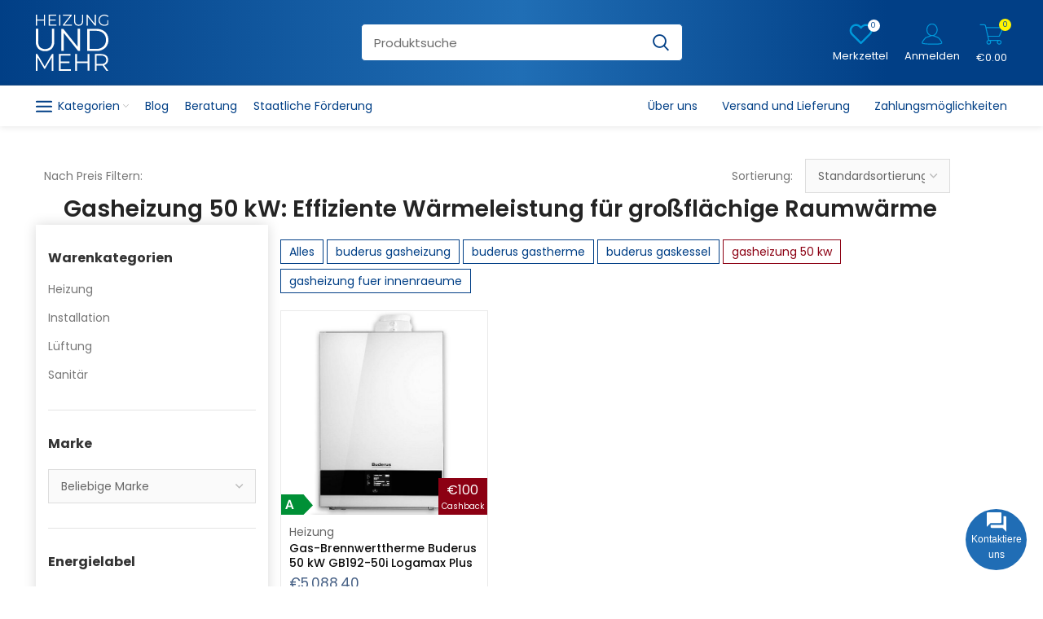

--- FILE ---
content_type: text/html; charset=UTF-8
request_url: https://heizenundmehr.de/product-tag/gasheizung-50-kw/
body_size: 37151
content:
<!DOCTYPE html>
<html lang="de">
<head><meta charset="UTF-8"><script>if(navigator.userAgent.match(/MSIE|Internet Explorer/i)||navigator.userAgent.match(/Trident\/7\..*?rv:11/i)){var href=document.location.href;if(!href.match(/[?&]nowprocket/)){if(href.indexOf("?")==-1){if(href.indexOf("#")==-1){document.location.href=href+"?nowprocket=1"}else{document.location.href=href.replace("#","?nowprocket=1#")}}else{if(href.indexOf("#")==-1){document.location.href=href+"&nowprocket=1"}else{document.location.href=href.replace("#","&nowprocket=1#")}}}}</script><script>(()=>{class RocketLazyLoadScripts{constructor(){this.v="2.0.3",this.userEvents=["keydown","keyup","mousedown","mouseup","mousemove","mouseover","mouseenter","mouseout","mouseleave","touchmove","touchstart","touchend","touchcancel","wheel","click","dblclick","input","visibilitychange"],this.attributeEvents=["onblur","onclick","oncontextmenu","ondblclick","onfocus","onmousedown","onmouseenter","onmouseleave","onmousemove","onmouseout","onmouseover","onmouseup","onmousewheel","onscroll","onsubmit"]}async t(){this.i(),this.o(),/iP(ad|hone)/.test(navigator.userAgent)&&this.h(),this.u(),this.l(this),this.m(),this.k(this),this.p(this),this._(),await Promise.all([this.R(),this.L()]),this.lastBreath=Date.now(),this.S(this),this.P(),this.D(),this.O(),this.M(),await this.C(this.delayedScripts.normal),await this.C(this.delayedScripts.defer),await this.C(this.delayedScripts.async),this.F("domReady"),await this.T(),await this.j(),await this.I(),this.F("windowLoad"),await this.A(),window.dispatchEvent(new Event("rocket-allScriptsLoaded")),this.everythingLoaded=!0,this.lastTouchEnd&&await new Promise((t=>setTimeout(t,500-Date.now()+this.lastTouchEnd))),this.H(),this.F("all"),this.U(),this.W()}i(){this.CSPIssue=sessionStorage.getItem("rocketCSPIssue"),document.addEventListener("securitypolicyviolation",(t=>{this.CSPIssue||"script-src-elem"!==t.violatedDirective||"data"!==t.blockedURI||(this.CSPIssue=!0,sessionStorage.setItem("rocketCSPIssue",!0))}),{isRocket:!0})}o(){window.addEventListener("pageshow",(t=>{this.persisted=t.persisted,this.realWindowLoadedFired=!0}),{isRocket:!0}),window.addEventListener("pagehide",(()=>{this.onFirstUserAction=null}),{isRocket:!0})}h(){let t;function e(e){t=e}window.addEventListener("touchstart",e,{isRocket:!0}),window.addEventListener("touchend",(function i(o){Math.abs(o.changedTouches[0].pageX-t.changedTouches[0].pageX)<10&&Math.abs(o.changedTouches[0].pageY-t.changedTouches[0].pageY)<10&&o.timeStamp-t.timeStamp<200&&(o.target.dispatchEvent(new PointerEvent("click",{target:o.target,bubbles:!0,cancelable:!0,detail:1})),event.preventDefault(),window.removeEventListener("touchstart",e,{isRocket:!0}),window.removeEventListener("touchend",i,{isRocket:!0}))}),{isRocket:!0})}q(t){this.userActionTriggered||("mousemove"!==t.type||this.firstMousemoveIgnored?"keyup"===t.type||"mouseover"===t.type||"mouseout"===t.type||(this.userActionTriggered=!0,this.onFirstUserAction&&this.onFirstUserAction()):this.firstMousemoveIgnored=!0),"click"===t.type&&t.preventDefault(),this.savedUserEvents.length>0&&(t.stopPropagation(),t.stopImmediatePropagation()),"touchstart"===this.lastEvent&&"touchend"===t.type&&(this.lastTouchEnd=Date.now()),"click"===t.type&&(this.lastTouchEnd=0),this.lastEvent=t.type,this.savedUserEvents.push(t)}u(){this.savedUserEvents=[],this.userEventHandler=this.q.bind(this),this.userEvents.forEach((t=>window.addEventListener(t,this.userEventHandler,{passive:!1,isRocket:!0})))}U(){this.userEvents.forEach((t=>window.removeEventListener(t,this.userEventHandler,{passive:!1,isRocket:!0}))),this.savedUserEvents.forEach((t=>{t.target.dispatchEvent(new window[t.constructor.name](t.type,t))}))}m(){this.eventsMutationObserver=new MutationObserver((t=>{const e="return false";for(const i of t){if("attributes"===i.type){const t=i.target.getAttribute(i.attributeName);t&&t!==e&&(i.target.setAttribute("data-rocket-"+i.attributeName,t),i.target["rocket"+i.attributeName]=new Function("event",t),i.target.setAttribute(i.attributeName,e))}"childList"===i.type&&i.addedNodes.forEach((t=>{if(t.nodeType===Node.ELEMENT_NODE)for(const i of t.attributes)this.attributeEvents.includes(i.name)&&i.value&&""!==i.value&&(t.setAttribute("data-rocket-"+i.name,i.value),t["rocket"+i.name]=new Function("event",i.value),t.setAttribute(i.name,e))}))}})),this.eventsMutationObserver.observe(document,{subtree:!0,childList:!0,attributeFilter:this.attributeEvents})}H(){this.eventsMutationObserver.disconnect(),this.attributeEvents.forEach((t=>{document.querySelectorAll("[data-rocket-"+t+"]").forEach((e=>{e.setAttribute(t,e.getAttribute("data-rocket-"+t)),e.removeAttribute("data-rocket-"+t)}))}))}k(t){Object.defineProperty(HTMLElement.prototype,"onclick",{get(){return this.rocketonclick||null},set(e){this.rocketonclick=e,this.setAttribute(t.everythingLoaded?"onclick":"data-rocket-onclick","this.rocketonclick(event)")}})}S(t){function e(e,i){let o=e[i];e[i]=null,Object.defineProperty(e,i,{get:()=>o,set(s){t.everythingLoaded?o=s:e["rocket"+i]=o=s}})}e(document,"onreadystatechange"),e(window,"onload"),e(window,"onpageshow");try{Object.defineProperty(document,"readyState",{get:()=>t.rocketReadyState,set(e){t.rocketReadyState=e},configurable:!0}),document.readyState="loading"}catch(t){console.log("WPRocket DJE readyState conflict, bypassing")}}l(t){this.originalAddEventListener=EventTarget.prototype.addEventListener,this.originalRemoveEventListener=EventTarget.prototype.removeEventListener,this.savedEventListeners=[],EventTarget.prototype.addEventListener=function(e,i,o){o&&o.isRocket||!t.B(e,this)&&!t.userEvents.includes(e)||t.B(e,this)&&!t.userActionTriggered||e.startsWith("rocket-")||t.everythingLoaded?t.originalAddEventListener.call(this,e,i,o):t.savedEventListeners.push({target:this,remove:!1,type:e,func:i,options:o})},EventTarget.prototype.removeEventListener=function(e,i,o){o&&o.isRocket||!t.B(e,this)&&!t.userEvents.includes(e)||t.B(e,this)&&!t.userActionTriggered||e.startsWith("rocket-")||t.everythingLoaded?t.originalRemoveEventListener.call(this,e,i,o):t.savedEventListeners.push({target:this,remove:!0,type:e,func:i,options:o})}}F(t){"all"===t&&(EventTarget.prototype.addEventListener=this.originalAddEventListener,EventTarget.prototype.removeEventListener=this.originalRemoveEventListener),this.savedEventListeners=this.savedEventListeners.filter((e=>{let i=e.type,o=e.target||window;return"domReady"===t&&"DOMContentLoaded"!==i&&"readystatechange"!==i||("windowLoad"===t&&"load"!==i&&"readystatechange"!==i&&"pageshow"!==i||(this.B(i,o)&&(i="rocket-"+i),e.remove?o.removeEventListener(i,e.func,e.options):o.addEventListener(i,e.func,e.options),!1))}))}p(t){let e;function i(e){return t.everythingLoaded?e:e.split(" ").map((t=>"load"===t||t.startsWith("load.")?"rocket-jquery-load":t)).join(" ")}function o(o){function s(e){const s=o.fn[e];o.fn[e]=o.fn.init.prototype[e]=function(){return this[0]===window&&t.userActionTriggered&&("string"==typeof arguments[0]||arguments[0]instanceof String?arguments[0]=i(arguments[0]):"object"==typeof arguments[0]&&Object.keys(arguments[0]).forEach((t=>{const e=arguments[0][t];delete arguments[0][t],arguments[0][i(t)]=e}))),s.apply(this,arguments),this}}if(o&&o.fn&&!t.allJQueries.includes(o)){const e={DOMContentLoaded:[],"rocket-DOMContentLoaded":[]};for(const t in e)document.addEventListener(t,(()=>{e[t].forEach((t=>t()))}),{isRocket:!0});o.fn.ready=o.fn.init.prototype.ready=function(i){function s(){parseInt(o.fn.jquery)>2?setTimeout((()=>i.bind(document)(o))):i.bind(document)(o)}return t.realDomReadyFired?!t.userActionTriggered||t.fauxDomReadyFired?s():e["rocket-DOMContentLoaded"].push(s):e.DOMContentLoaded.push(s),o([])},s("on"),s("one"),s("off"),t.allJQueries.push(o)}e=o}t.allJQueries=[],o(window.jQuery),Object.defineProperty(window,"jQuery",{get:()=>e,set(t){o(t)}})}P(){const t=new Map;document.write=document.writeln=function(e){const i=document.currentScript,o=document.createRange(),s=i.parentElement;let n=t.get(i);void 0===n&&(n=i.nextSibling,t.set(i,n));const c=document.createDocumentFragment();o.setStart(c,0),c.appendChild(o.createContextualFragment(e)),s.insertBefore(c,n)}}async R(){return new Promise((t=>{this.userActionTriggered?t():this.onFirstUserAction=t}))}async L(){return new Promise((t=>{document.addEventListener("DOMContentLoaded",(()=>{this.realDomReadyFired=!0,t()}),{isRocket:!0})}))}async I(){return this.realWindowLoadedFired?Promise.resolve():new Promise((t=>{window.addEventListener("load",t,{isRocket:!0})}))}M(){this.pendingScripts=[];this.scriptsMutationObserver=new MutationObserver((t=>{for(const e of t)e.addedNodes.forEach((t=>{"SCRIPT"!==t.tagName||t.noModule||t.isWPRocket||this.pendingScripts.push({script:t,promise:new Promise((e=>{const i=()=>{const i=this.pendingScripts.findIndex((e=>e.script===t));i>=0&&this.pendingScripts.splice(i,1),e()};t.addEventListener("load",i,{isRocket:!0}),t.addEventListener("error",i,{isRocket:!0}),setTimeout(i,1e3)}))})}))})),this.scriptsMutationObserver.observe(document,{childList:!0,subtree:!0})}async j(){await this.J(),this.pendingScripts.length?(await this.pendingScripts[0].promise,await this.j()):this.scriptsMutationObserver.disconnect()}D(){this.delayedScripts={normal:[],async:[],defer:[]},document.querySelectorAll("script[type$=rocketlazyloadscript]").forEach((t=>{t.hasAttribute("data-rocket-src")?t.hasAttribute("async")&&!1!==t.async?this.delayedScripts.async.push(t):t.hasAttribute("defer")&&!1!==t.defer||"module"===t.getAttribute("data-rocket-type")?this.delayedScripts.defer.push(t):this.delayedScripts.normal.push(t):this.delayedScripts.normal.push(t)}))}async _(){await this.L();let t=[];document.querySelectorAll("script[type$=rocketlazyloadscript][data-rocket-src]").forEach((e=>{let i=e.getAttribute("data-rocket-src");if(i&&!i.startsWith("data:")){i.startsWith("//")&&(i=location.protocol+i);try{const o=new URL(i).origin;o!==location.origin&&t.push({src:o,crossOrigin:e.crossOrigin||"module"===e.getAttribute("data-rocket-type")})}catch(t){}}})),t=[...new Map(t.map((t=>[JSON.stringify(t),t]))).values()],this.N(t,"preconnect")}async $(t){if(await this.G(),!0!==t.noModule||!("noModule"in HTMLScriptElement.prototype))return new Promise((e=>{let i;function o(){(i||t).setAttribute("data-rocket-status","executed"),e()}try{if(navigator.userAgent.includes("Firefox/")||""===navigator.vendor||this.CSPIssue)i=document.createElement("script"),[...t.attributes].forEach((t=>{let e=t.nodeName;"type"!==e&&("data-rocket-type"===e&&(e="type"),"data-rocket-src"===e&&(e="src"),i.setAttribute(e,t.nodeValue))})),t.text&&(i.text=t.text),t.nonce&&(i.nonce=t.nonce),i.hasAttribute("src")?(i.addEventListener("load",o,{isRocket:!0}),i.addEventListener("error",(()=>{i.setAttribute("data-rocket-status","failed-network"),e()}),{isRocket:!0}),setTimeout((()=>{i.isConnected||e()}),1)):(i.text=t.text,o()),i.isWPRocket=!0,t.parentNode.replaceChild(i,t);else{const i=t.getAttribute("data-rocket-type"),s=t.getAttribute("data-rocket-src");i?(t.type=i,t.removeAttribute("data-rocket-type")):t.removeAttribute("type"),t.addEventListener("load",o,{isRocket:!0}),t.addEventListener("error",(i=>{this.CSPIssue&&i.target.src.startsWith("data:")?(console.log("WPRocket: CSP fallback activated"),t.removeAttribute("src"),this.$(t).then(e)):(t.setAttribute("data-rocket-status","failed-network"),e())}),{isRocket:!0}),s?(t.fetchPriority="high",t.removeAttribute("data-rocket-src"),t.src=s):t.src="data:text/javascript;base64,"+window.btoa(unescape(encodeURIComponent(t.text)))}}catch(i){t.setAttribute("data-rocket-status","failed-transform"),e()}}));t.setAttribute("data-rocket-status","skipped")}async C(t){const e=t.shift();return e?(e.isConnected&&await this.$(e),this.C(t)):Promise.resolve()}O(){this.N([...this.delayedScripts.normal,...this.delayedScripts.defer,...this.delayedScripts.async],"preload")}N(t,e){this.trash=this.trash||[];let i=!0;var o=document.createDocumentFragment();t.forEach((t=>{const s=t.getAttribute&&t.getAttribute("data-rocket-src")||t.src;if(s&&!s.startsWith("data:")){const n=document.createElement("link");n.href=s,n.rel=e,"preconnect"!==e&&(n.as="script",n.fetchPriority=i?"high":"low"),t.getAttribute&&"module"===t.getAttribute("data-rocket-type")&&(n.crossOrigin=!0),t.crossOrigin&&(n.crossOrigin=t.crossOrigin),t.integrity&&(n.integrity=t.integrity),t.nonce&&(n.nonce=t.nonce),o.appendChild(n),this.trash.push(n),i=!1}})),document.head.appendChild(o)}W(){this.trash.forEach((t=>t.remove()))}async T(){try{document.readyState="interactive"}catch(t){}this.fauxDomReadyFired=!0;try{await this.G(),document.dispatchEvent(new Event("rocket-readystatechange")),await this.G(),document.rocketonreadystatechange&&document.rocketonreadystatechange(),await this.G(),document.dispatchEvent(new Event("rocket-DOMContentLoaded")),await this.G(),window.dispatchEvent(new Event("rocket-DOMContentLoaded"))}catch(t){console.error(t)}}async A(){try{document.readyState="complete"}catch(t){}try{await this.G(),document.dispatchEvent(new Event("rocket-readystatechange")),await this.G(),document.rocketonreadystatechange&&document.rocketonreadystatechange(),await this.G(),window.dispatchEvent(new Event("rocket-load")),await this.G(),window.rocketonload&&window.rocketonload(),await this.G(),this.allJQueries.forEach((t=>t(window).trigger("rocket-jquery-load"))),await this.G();const t=new Event("rocket-pageshow");t.persisted=this.persisted,window.dispatchEvent(t),await this.G(),window.rocketonpageshow&&window.rocketonpageshow({persisted:this.persisted})}catch(t){console.error(t)}}async G(){Date.now()-this.lastBreath>45&&(await this.J(),this.lastBreath=Date.now())}async J(){return document.hidden?new Promise((t=>setTimeout(t))):new Promise((t=>requestAnimationFrame(t)))}B(t,e){return e===document&&"readystatechange"===t||(e===document&&"DOMContentLoaded"===t||(e===window&&"DOMContentLoaded"===t||(e===window&&"load"===t||e===window&&"pageshow"===t)))}static run(){(new RocketLazyLoadScripts).t()}}RocketLazyLoadScripts.run()})();</script>
	
	<link rel="profile" href="https://gmpg.org/xfn/11">
	<link rel="pingback" href="https://heizenundmehr.de/xmlrpc.php">

			<script type="rocketlazyloadscript">window.MSInputMethodContext && document.documentMode && document.write('<script src="https://heizenundmehr.de/wp-content/themes/woodmart/js/libs/ie11CustomProperties.min.js" data-rocket-defer defer><\/script>');</script>
		<meta name='robots' content='index, follow, max-image-preview:large, max-snippet:-1, max-video-preview:-1' />

	<!-- This site is optimized with the Yoast SEO plugin v26.6 - https://yoast.com/wordpress/plugins/seo/ -->
	<title>Gasheizung 50 kW: Effiziente Wärmeleistung für großflächige Raumwärme - Heizenundmehr.de</title>
<link data-wpr-hosted-gf-parameters="family=Poppins%3A400%2C600%2C500%2C700&display=swap" href="https://heizenundmehr.de/wp-content/cache/fonts/1/google-fonts/css/4/9/3/ddce2302f913a932c0657229cbd55.css" rel="stylesheet">
	<link rel="canonical" href="https://heizenundmehr.de/product-tag/gasheizung-50-kw/" />
	<meta property="og:locale" content="de_DE" />
	<meta property="og:type" content="article" />
	<meta property="og:title" content="Gasheizung 50 kW: Effiziente Wärmeleistung für großflächige Raumwärme - Heizenundmehr.de" />
	<meta property="og:description" content="Erfahren Sie alles über die Gasheizung mit 50 kW Leistung – die optimale Lösung für großflächige Beheizungsanforderungen. Unsere Auswahl umfasst Modelle, die nicht nur eine zuverlässige Wärmeversorgung gewährleisten, sondern auch auf die Bedürfnisse größerer Räumlichkeiten abgestimmt sind. Informieren Sie sich über die vielseitigen Einsatzmöglichkeiten und erleben Sie Komfort auf höchstem Niveau mit einer Gasheizung, die leistungsstark und effizient ist." />
	<meta property="og:url" content="https://heizenundmehr.de/product-tag/gasheizung-50-kw/" />
	<meta property="og:site_name" content="Heizenundmehr.de" />
	<meta name="twitter:card" content="summary_large_image" />
	<script type="application/ld+json" class="yoast-schema-graph">{"@context":"https://schema.org","@graph":[{"@type":"CollectionPage","@id":"https://heizenundmehr.de/product-tag/gasheizung-50-kw/","url":"https://heizenundmehr.de/product-tag/gasheizung-50-kw/","name":"Gasheizung 50 kW: Effiziente Wärmeleistung für großflächige Raumwärme - Heizenundmehr.de","isPartOf":{"@id":"https://heizenundmehr.de/#website"},"primaryImageOfPage":{"@id":"https://heizenundmehr.de/product-tag/gasheizung-50-kw/#primaryimage"},"image":{"@id":"https://heizenundmehr.de/product-tag/gasheizung-50-kw/#primaryimage"},"thumbnailUrl":"https://heizenundmehr.de/wp-content/uploads/2023/05/2500107.jpg","breadcrumb":{"@id":"https://heizenundmehr.de/product-tag/gasheizung-50-kw/#breadcrumb"},"inLanguage":"de"},{"@type":"ImageObject","inLanguage":"de","@id":"https://heizenundmehr.de/product-tag/gasheizung-50-kw/#primaryimage","url":"https://heizenundmehr.de/wp-content/uploads/2023/05/2500107.jpg","contentUrl":"https://heizenundmehr.de/wp-content/uploads/2023/05/2500107.jpg","width":550,"height":550},{"@type":"BreadcrumbList","@id":"https://heizenundmehr.de/product-tag/gasheizung-50-kw/#breadcrumb","itemListElement":[{"@type":"ListItem","position":1,"name":"Home","item":"https://heizenundmehr.de/"},{"@type":"ListItem","position":2,"name":"Gasheizung 50 kW: Effiziente Wärmeleistung für großflächige Raumwärme"}]},{"@type":"WebSite","@id":"https://heizenundmehr.de/#website","url":"https://heizenundmehr.de/","name":"Heizenundmehr.de","description":"","potentialAction":[{"@type":"SearchAction","target":{"@type":"EntryPoint","urlTemplate":"https://heizenundmehr.de/?s={search_term_string}"},"query-input":{"@type":"PropertyValueSpecification","valueRequired":true,"valueName":"search_term_string"}}],"inLanguage":"de"}]}</script>
	<!-- / Yoast SEO plugin. -->


<link rel='dns-prefetch' href='//www.googletagmanager.com' />
<link rel='dns-prefetch' href='//fonts.googleapis.com' />
<link href='https://fonts.gstatic.com' crossorigin rel='preconnect' />
<style id='wp-img-auto-sizes-contain-inline-css' type='text/css'>
img:is([sizes=auto i],[sizes^="auto," i]){contain-intrinsic-size:3000px 1500px}
/*# sourceURL=wp-img-auto-sizes-contain-inline-css */
</style>
<link rel='stylesheet' id='bootstrap-css' href='https://heizenundmehr.de/wp-content/themes/woodmart/css/bootstrap-light.min.css?ver=6.5.4' type='text/css' media='all' />
<link rel='stylesheet' id='woodmart-style-css' href='https://heizenundmehr.de/wp-content/cache/background-css/1/heizenundmehr.de/wp-content/themes/woodmart/css/parts/base.min.css?ver=6.5.4&wpr_t=1769718996' type='text/css' media='all' />
<link rel='stylesheet' id='wd-widget-price-filter-css' href='https://heizenundmehr.de/wp-content/themes/woodmart/css/parts/woo-widget-price-filter.min.css?ver=6.5.4' type='text/css' media='all' />
<style id='classic-theme-styles-inline-css' type='text/css'>
/*! This file is auto-generated */
.wp-block-button__link{color:#fff;background-color:#32373c;border-radius:9999px;box-shadow:none;text-decoration:none;padding:calc(.667em + 2px) calc(1.333em + 2px);font-size:1.125em}.wp-block-file__button{background:#32373c;color:#fff;text-decoration:none}
/*# sourceURL=/wp-includes/css/classic-themes.min.css */
</style>
<style id='safe-svg-svg-icon-style-inline-css' type='text/css'>
.safe-svg-cover{text-align:center}.safe-svg-cover .safe-svg-inside{display:inline-block;max-width:100%}.safe-svg-cover svg{fill:currentColor;height:100%;max-height:100%;max-width:100%;width:100%}

/*# sourceURL=https://heizenundmehr.de/wp-content/plugins/safe-svg/dist/safe-svg-block-frontend.css */
</style>
<link rel='stylesheet' id='pl-styles-css' href='https://heizenundmehr.de/wp-content/plugins/pl-contact-me-main/assets/css/style.css?ver=1.0.0' type='text/css' media='all' />
<style id='woocommerce-inline-inline-css' type='text/css'>
.woocommerce form .form-row .required { visibility: visible; }
/*# sourceURL=woocommerce-inline-inline-css */
</style>
<link rel='stylesheet' id='elementor-frontend-css' href='https://heizenundmehr.de/wp-content/plugins/elementor/assets/css/frontend.min.css?ver=3.34.0' type='text/css' media='all' />
<link rel='stylesheet' id='elementor-post-5-css' href='https://heizenundmehr.de/wp-content/uploads/elementor/css/post-5.css?ver=1769679737' type='text/css' media='all' />
<link rel='stylesheet' id='wd-widget-wd-layered-nav-css' href='https://heizenundmehr.de/wp-content/themes/woodmart/css/parts/woo-widget-wd-layered-nav.min.css?ver=6.5.4' type='text/css' media='all' />
<link rel='stylesheet' id='wd-widget-product-cat-css' href='https://heizenundmehr.de/wp-content/themes/woodmart/css/parts/woo-widget-product-cat.min.css?ver=6.5.4' type='text/css' media='all' />
<link rel='stylesheet' id='wd-widget-slider-price-filter-css' href='https://heizenundmehr.de/wp-content/themes/woodmart/css/parts/woo-widget-slider-price-filter.min.css?ver=6.5.4' type='text/css' media='all' />
<link rel='stylesheet' id='wd-wpcf7-css' href='https://heizenundmehr.de/wp-content/themes/woodmart/css/parts/int-wpcf7.min.css?ver=6.5.4' type='text/css' media='all' />
<link rel='stylesheet' id='wd-base-deprecated-css' href='https://heizenundmehr.de/wp-content/themes/woodmart/css/parts/base-deprecated.min.css?ver=6.5.4' type='text/css' media='all' />
<link rel='stylesheet' id='wd-elementor-base-css' href='https://heizenundmehr.de/wp-content/themes/woodmart/css/parts/int-elem-base.min.css?ver=6.5.4' type='text/css' media='all' />
<link rel='stylesheet' id='wd-woocommerce-base-css' href='https://heizenundmehr.de/wp-content/themes/woodmart/css/parts/woocommerce-base.min.css?ver=6.5.4' type='text/css' media='all' />
<link rel='stylesheet' id='wd-mod-star-rating-css' href='https://heizenundmehr.de/wp-content/themes/woodmart/css/parts/mod-star-rating.min.css?ver=6.5.4' type='text/css' media='all' />
<link rel='stylesheet' id='wd-woo-el-track-order-css' href='https://heizenundmehr.de/wp-content/themes/woodmart/css/parts/woo-el-track-order.min.css?ver=6.5.4' type='text/css' media='all' />
<link rel='stylesheet' id='wd-widget-active-filters-css' href='https://heizenundmehr.de/wp-content/themes/woodmart/css/parts/woo-widget-active-filters.min.css?ver=6.5.4' type='text/css' media='all' />
<link rel='stylesheet' id='wd-woo-shop-opt-shop-ajax-css' href='https://heizenundmehr.de/wp-content/themes/woodmart/css/parts/woo-shop-opt-shop-ajax.min.css?ver=6.5.4' type='text/css' media='all' />
<link rel='stylesheet' id='wd-woo-shop-builder-css' href='https://heizenundmehr.de/wp-content/themes/woodmart/css/parts/woo-shop-builder.min.css?ver=6.5.4' type='text/css' media='all' />
<link rel='stylesheet' id='child-style-css' href='https://heizenundmehr.de/wp-content/cache/background-css/1/heizenundmehr.de/wp-content/themes/woodmart-child/style.css?ver=6.5.433&wpr_t=1769718996' type='text/css' media='all' />
<link rel='stylesheet' id='wd-header-base-css' href='https://heizenundmehr.de/wp-content/themes/woodmart/css/parts/header-base.min.css?ver=6.5.4' type='text/css' media='all' />
<link rel='stylesheet' id='wd-mod-tools-css' href='https://heizenundmehr.de/wp-content/themes/woodmart/css/parts/mod-tools.min.css?ver=6.5.4' type='text/css' media='all' />
<link rel='stylesheet' id='wd-header-elements-base-css' href='https://heizenundmehr.de/wp-content/themes/woodmart/css/parts/header-el-base.min.css?ver=6.5.4' type='text/css' media='all' />
<link rel='stylesheet' id='wd-social-icons-css' href='https://heizenundmehr.de/wp-content/themes/woodmart/css/parts/el-social-icons.min.css?ver=6.5.4' type='text/css' media='all' />
<link rel='stylesheet' id='wd-header-search-css' href='https://heizenundmehr.de/wp-content/themes/woodmart/css/parts/header-el-search.min.css?ver=6.5.4' type='text/css' media='all' />
<link rel='stylesheet' id='wd-header-search-form-css' href='https://heizenundmehr.de/wp-content/themes/woodmart/css/parts/header-el-search-form.min.css?ver=6.5.4' type='text/css' media='all' />
<link rel='stylesheet' id='wd-wd-search-results-css' href='https://heizenundmehr.de/wp-content/themes/woodmart/css/parts/wd-search-results.min.css?ver=6.5.4' type='text/css' media='all' />
<link rel='stylesheet' id='wd-wd-search-form-css' href='https://heizenundmehr.de/wp-content/themes/woodmart/css/parts/wd-search-form.min.css?ver=6.5.4' type='text/css' media='all' />
<link rel='stylesheet' id='wd-woo-mod-login-form-css' href='https://heizenundmehr.de/wp-content/themes/woodmart/css/parts/woo-mod-login-form.min.css?ver=6.5.4' type='text/css' media='all' />
<link rel='stylesheet' id='wd-header-my-account-css' href='https://heizenundmehr.de/wp-content/themes/woodmart/css/parts/header-el-my-account.min.css?ver=6.5.4' type='text/css' media='all' />
<link rel='stylesheet' id='wd-header-cart-side-css' href='https://heizenundmehr.de/wp-content/themes/woodmart/css/parts/header-el-cart-side.min.css?ver=6.5.4' type='text/css' media='all' />
<link rel='stylesheet' id='wd-woo-mod-quantity-css' href='https://heizenundmehr.de/wp-content/themes/woodmart/css/parts/woo-mod-quantity.min.css?ver=6.5.4' type='text/css' media='all' />
<link rel='stylesheet' id='wd-header-cart-css' href='https://heizenundmehr.de/wp-content/themes/woodmart/css/parts/header-el-cart.min.css?ver=6.5.4' type='text/css' media='all' />
<link rel='stylesheet' id='wd-widget-shopping-cart-css' href='https://heizenundmehr.de/wp-content/themes/woodmart/css/parts/woo-widget-shopping-cart.min.css?ver=6.5.4' type='text/css' media='all' />
<link rel='stylesheet' id='wd-widget-product-list-css' href='https://heizenundmehr.de/wp-content/themes/woodmart/css/parts/woo-widget-product-list.min.css?ver=6.5.4' type='text/css' media='all' />
<link rel='stylesheet' id='wd-lazy-loading-css' href='https://heizenundmehr.de/wp-content/themes/woodmart/css/parts/opt-lazy-load.min.css?ver=6.5.4' type='text/css' media='all' />
<link rel='stylesheet' id='wd-categories-loop-css' href='https://heizenundmehr.de/wp-content/themes/woodmart/css/parts/woo-categories-loop-old.min.css?ver=6.5.4' type='text/css' media='all' />
<link rel='stylesheet' id='wd-woo-shop-el-active-filters-css' href='https://heizenundmehr.de/wp-content/themes/woodmart/css/parts/woo-shop-el-active-filters.min.css?ver=6.5.4' type='text/css' media='all' />
<link rel='stylesheet' id='wd-text-block-css' href='https://heizenundmehr.de/wp-content/themes/woodmart/css/parts/el-text-block.min.css?ver=6.5.4' type='text/css' media='all' />
<link rel='stylesheet' id='wd-woo-shop-el-order-by-css' href='https://heizenundmehr.de/wp-content/themes/woodmart/css/parts/woo-shop-el-order-by.min.css?ver=6.5.4' type='text/css' media='all' />
<link rel='stylesheet' id='wd-filter-search-css' href='https://heizenundmehr.de/wp-content/themes/woodmart/css/parts/mod-filter-search.min.css?ver=6.5.4' type='text/css' media='all' />
<link rel='stylesheet' id='wd-select2-css' href='https://heizenundmehr.de/wp-content/themes/woodmart/css/parts/woo-lib-select2.min.css?ver=6.5.4' type='text/css' media='all' />
<link rel='stylesheet' id='wd-sticky-loader-css' href='https://heizenundmehr.de/wp-content/themes/woodmart/css/parts/mod-sticky-loader.min.css?ver=6.5.4' type='text/css' media='all' />
<link rel='stylesheet' id='wd-woo-opt-title-limit-css' href='https://heizenundmehr.de/wp-content/themes/woodmart/css/parts/woo-opt-title-limit.min.css?ver=6.5.4' type='text/css' media='all' />
<link rel='stylesheet' id='wd-product-loop-css' href='https://heizenundmehr.de/wp-content/themes/woodmart/css/parts/woo-product-loop.min.css?ver=6.5.4' type='text/css' media='all' />
<link rel='stylesheet' id='wd-product-loop-base-css' href='https://heizenundmehr.de/wp-content/themes/woodmart/css/parts/woo-product-loop-base.min.css?ver=6.5.4' type='text/css' media='all' />
<link rel='stylesheet' id='wd-woo-mod-add-btn-replace-css' href='https://heizenundmehr.de/wp-content/themes/woodmart/css/parts/woo-mod-add-btn-replace.min.css?ver=6.5.4' type='text/css' media='all' />
<link rel='stylesheet' id='wd-mod-more-description-css' href='https://heizenundmehr.de/wp-content/themes/woodmart/css/parts/mod-more-description.min.css?ver=6.5.4' type='text/css' media='all' />
<link rel='stylesheet' id='wd-categories-loop-default-css' href='https://heizenundmehr.de/wp-content/themes/woodmart/css/parts/woo-categories-loop-default-old.min.css?ver=6.5.4' type='text/css' media='all' />
<link rel='stylesheet' id='wd-add-to-cart-popup-css' href='https://heizenundmehr.de/wp-content/themes/woodmart/css/parts/woo-opt-add-to-cart-popup.min.css?ver=6.5.4' type='text/css' media='all' />
<link rel='stylesheet' id='wd-mfp-popup-css' href='https://heizenundmehr.de/wp-content/themes/woodmart/css/parts/lib-magnific-popup.min.css?ver=6.5.4' type='text/css' media='all' />
<link rel='stylesheet' id='wd-el-off-canvas-column-btn-css' href='https://heizenundmehr.de/wp-content/themes/woodmart/css/parts/el-off-canvas-column-btn.min.css?ver=6.5.4' type='text/css' media='all' />
<link rel='stylesheet' id='wd-mod-sticky-sidebar-opener-css' href='https://heizenundmehr.de/wp-content/themes/woodmart/css/parts/mod-sticky-sidebar-opener.min.css?ver=6.5.4' type='text/css' media='all' />
<link rel='stylesheet' id='wd-off-canvas-sidebar-css' href='https://heizenundmehr.de/wp-content/themes/woodmart/css/parts/opt-off-canvas-sidebar.min.css?ver=6.5.4' type='text/css' media='all' />
<link rel='stylesheet' id='wd-footer-base-css' href='https://heizenundmehr.de/wp-content/themes/woodmart/css/parts/footer-base.min.css?ver=6.5.4' type='text/css' media='all' />
<link rel='stylesheet' id='wd-section-title-css' href='https://heizenundmehr.de/wp-content/themes/woodmart/css/parts/el-section-title.min.css?ver=6.5.4' type='text/css' media='all' />
<link rel='stylesheet' id='wd-mc4wp-css' href='https://heizenundmehr.de/wp-content/themes/woodmart/css/parts/int-mc4wp.min.css?ver=6.5.4' type='text/css' media='all' />
<link rel='stylesheet' id='wd-scroll-top-css' href='https://heizenundmehr.de/wp-content/themes/woodmart/css/parts/opt-scrolltotop.min.css?ver=6.5.4' type='text/css' media='all' />
<link rel='stylesheet' id='wd-header-my-account-sidebar-css' href='https://heizenundmehr.de/wp-content/themes/woodmart/css/parts/header-el-my-account-sidebar.min.css?ver=6.5.4' type='text/css' media='all' />
<link rel='stylesheet' id='wd-woo-page-login-register-css' href='https://heizenundmehr.de/wp-content/themes/woodmart/css/parts/woo-page-login-register.min.css?ver=6.5.4' type='text/css' media='all' />
<link rel='stylesheet' id='xts-style-default_header-css' href='https://heizenundmehr.de/wp-content/uploads/2023/06/xts-default_header-1686896881.css?ver=6.5.4' type='text/css' media='all' />
<link rel='stylesheet' id='xts-style-theme_settings_default-css' href='https://heizenundmehr.de/wp-content/uploads/2025/09/xts-theme_settings_default-1758006112.css?ver=6.5.4' type='text/css' media='all' />

<script type="rocketlazyloadscript" data-rocket-type="text/javascript" id="woocommerce-google-analytics-integration-gtag-js-after">
/* <![CDATA[ */
/* Google Analytics for WooCommerce (gtag.js) */
					window.dataLayer = window.dataLayer || [];
					function gtag(){dataLayer.push(arguments);}
					// Set up default consent state.
					for ( const mode of [{"analytics_storage":"denied","ad_storage":"denied","ad_user_data":"denied","ad_personalization":"denied","region":["AT","BE","BG","HR","CY","CZ","DK","EE","FI","FR","DE","GR","HU","IS","IE","IT","LV","LI","LT","LU","MT","NL","NO","PL","PT","RO","SK","SI","ES","SE","GB","CH"]}] || [] ) {
						gtag( "consent", "default", { "wait_for_update": 500, ...mode } );
					}
					gtag("js", new Date());
					gtag("set", "developer_id.dOGY3NW", true);
					gtag("config", "G-3KB3Z6MVGX", {"track_404":true,"allow_google_signals":true,"logged_in":false,"linker":{"domains":[],"allow_incoming":false},"custom_map":{"dimension1":"logged_in"}});
//# sourceURL=woocommerce-google-analytics-integration-gtag-js-after
/* ]]> */
</script>
<script type="text/javascript" src="https://heizenundmehr.de/wp-includes/js/jquery/jquery.min.js?ver=3.7.1" id="jquery-core-js" data-rocket-defer defer></script>
<script type="text/javascript" src="https://heizenundmehr.de/wp-content/plugins/woocommerce/assets/js/jquery-blockui/jquery.blockUI.min.js?ver=2.7.0-wc.10.4.3" id="wc-jquery-blockui-js" defer="defer" data-wp-strategy="defer"></script>
<script type="text/javascript" id="wc-add-to-cart-js-extra">
/* <![CDATA[ */
var wc_add_to_cart_params = {"ajax_url":"/wp-admin/admin-ajax.php","wc_ajax_url":"/?wc-ajax=%%endpoint%%","i18n_view_cart":"Warenkorb anzeigen","cart_url":"https://heizenundmehr.de/warenkorb/","is_cart":"","cart_redirect_after_add":"no"};
//# sourceURL=wc-add-to-cart-js-extra
/* ]]> */
</script>
<script type="rocketlazyloadscript" data-rocket-type="text/javascript" data-rocket-src="https://heizenundmehr.de/wp-content/plugins/woocommerce/assets/js/frontend/add-to-cart.min.js?ver=10.4.3" id="wc-add-to-cart-js" defer="defer" data-wp-strategy="defer"></script>
<script type="text/javascript" src="https://heizenundmehr.de/wp-content/plugins/woocommerce/assets/js/js-cookie/js.cookie.min.js?ver=2.1.4-wc.10.4.3" id="wc-js-cookie-js" defer="defer" data-wp-strategy="defer"></script>
<script type="text/javascript" id="woocommerce-js-extra">
/* <![CDATA[ */
var woocommerce_params = {"ajax_url":"/wp-admin/admin-ajax.php","wc_ajax_url":"/?wc-ajax=%%endpoint%%","i18n_password_show":"Passwort anzeigen","i18n_password_hide":"Passwort ausblenden"};
//# sourceURL=woocommerce-js-extra
/* ]]> */
</script>
<script type="rocketlazyloadscript" data-rocket-type="text/javascript" data-rocket-src="https://heizenundmehr.de/wp-content/plugins/woocommerce/assets/js/frontend/woocommerce.min.js?ver=10.4.3" id="woocommerce-js" defer="defer" data-wp-strategy="defer"></script>
<script type="rocketlazyloadscript" data-rocket-type="text/javascript" data-rocket-src="https://heizenundmehr.de/wp-content/themes/woodmart/js/libs/device.min.js?ver=6.5.4" id="wd-device-library-js" data-rocket-defer defer></script>
<style>
        :root {
            --pl-main-color: rgb(32, 109, 181);
            --pl-main-color-0: rgba(32, 109, 181,0);
            --pl-main-color-10: rgba(32, 109, 181,0.1);
            --pl-main-color-20: rgba(32, 109, 181,0.2);
            --pl-main-color-40: rgba(32, 109, 181,0.4);
            --pl-main-color-70: rgba(32, 109, 181,0.7);

            --pl-margin-right: 20px;
            --pl-margin-bottom: 20px;
        }
    </style>					<meta name="viewport" content="width=device-width, initial-scale=1">
										<noscript><style>.woocommerce-product-gallery{ opacity: 1 !important; }</style></noscript>
	<meta name="generator" content="Elementor 3.34.0; features: additional_custom_breakpoints; settings: css_print_method-external, google_font-disabled, font_display-swap">
			<style>
				.e-con.e-parent:nth-of-type(n+4):not(.e-lazyloaded):not(.e-no-lazyload),
				.e-con.e-parent:nth-of-type(n+4):not(.e-lazyloaded):not(.e-no-lazyload) * {
					background-image: none !important;
				}
				@media screen and (max-height: 1024px) {
					.e-con.e-parent:nth-of-type(n+3):not(.e-lazyloaded):not(.e-no-lazyload),
					.e-con.e-parent:nth-of-type(n+3):not(.e-lazyloaded):not(.e-no-lazyload) * {
						background-image: none !important;
					}
				}
				@media screen and (max-height: 640px) {
					.e-con.e-parent:nth-of-type(n+2):not(.e-lazyloaded):not(.e-no-lazyload),
					.e-con.e-parent:nth-of-type(n+2):not(.e-lazyloaded):not(.e-no-lazyload) * {
						background-image: none !important;
					}
				}
			</style>
			<link rel="icon" href="https://heizenundmehr.de/wp-content/uploads/2023/06/cropped-favicon-32x32.png" sizes="32x32" />
<link rel="icon" href="https://heizenundmehr.de/wp-content/uploads/2023/06/cropped-favicon-192x192.png" sizes="192x192" />
<link rel="apple-touch-icon" href="https://heizenundmehr.de/wp-content/uploads/2023/06/cropped-favicon-180x180.png" />
<meta name="msapplication-TileImage" content="https://heizenundmehr.de/wp-content/uploads/2023/06/cropped-favicon-270x270.png" />
<style>
		
		</style><noscript><style id="rocket-lazyload-nojs-css">.rll-youtube-player, [data-lazy-src]{display:none !important;}</style></noscript><style id="wpr-lazyload-bg-container"></style><style id="wpr-lazyload-bg-exclusion"></style>
<noscript>
<style id="wpr-lazyload-bg-nostyle">html:not(.browser-Firefox) input[type="date"]{--wpr-bg-8d46f537-2a41-40b7-a720-01398785830b: url('https://heizenundmehr.de/wp-content/themes/woodmart/inc/admin/assets/images/calend-d.svg');}html:not(.browser-Firefox) [class*="color-scheme-light"] input[type='date']{--wpr-bg-fad379a7-e07a-4e8f-a0eb-f12ff00047d3: url('https://heizenundmehr.de/wp-content/themes/woodmart/inc/admin/assets/images/calend-l.svg');}.woocommerce-breadcrumb a:first-of-type{--wpr-bg-51025302-087d-4cb6-ab7f-97ffb88a9064: url('https://heizenundmehr.de/wp-content/themes/woodmart-child/assets/img/home.svg');}.home-btn .btn{--wpr-bg-74948bb7-260e-4902-9f05-5cfdd9b512ad: url('https://heizenundmehr.de/wp-content/themes/woodmart-child/assets/img/arr2.svg');}</style>
</noscript>
<script type="application/javascript">const rocket_pairs = [{"selector":"html:not(.browser-Firefox) input[type=\"date\"]","style":"html:not(.browser-Firefox) input[type=\"date\"]{--wpr-bg-8d46f537-2a41-40b7-a720-01398785830b: url('https:\/\/heizenundmehr.de\/wp-content\/themes\/woodmart\/inc\/admin\/assets\/images\/calend-d.svg');}","hash":"8d46f537-2a41-40b7-a720-01398785830b","url":"https:\/\/heizenundmehr.de\/wp-content\/themes\/woodmart\/inc\/admin\/assets\/images\/calend-d.svg"},{"selector":"html:not(.browser-Firefox) [class*=\"color-scheme-light\"] input[type='date']","style":"html:not(.browser-Firefox) [class*=\"color-scheme-light\"] input[type='date']{--wpr-bg-fad379a7-e07a-4e8f-a0eb-f12ff00047d3: url('https:\/\/heizenundmehr.de\/wp-content\/themes\/woodmart\/inc\/admin\/assets\/images\/calend-l.svg');}","hash":"fad379a7-e07a-4e8f-a0eb-f12ff00047d3","url":"https:\/\/heizenundmehr.de\/wp-content\/themes\/woodmart\/inc\/admin\/assets\/images\/calend-l.svg"},{"selector":".woocommerce-breadcrumb a:first-of-type","style":".woocommerce-breadcrumb a:first-of-type{--wpr-bg-51025302-087d-4cb6-ab7f-97ffb88a9064: url('https:\/\/heizenundmehr.de\/wp-content\/themes\/woodmart-child\/assets\/img\/home.svg');}","hash":"51025302-087d-4cb6-ab7f-97ffb88a9064","url":"https:\/\/heizenundmehr.de\/wp-content\/themes\/woodmart-child\/assets\/img\/home.svg"},{"selector":".home-btn .btn","style":".home-btn .btn{--wpr-bg-74948bb7-260e-4902-9f05-5cfdd9b512ad: url('https:\/\/heizenundmehr.de\/wp-content\/themes\/woodmart-child\/assets\/img\/arr2.svg');}","hash":"74948bb7-260e-4902-9f05-5cfdd9b512ad","url":"https:\/\/heizenundmehr.de\/wp-content\/themes\/woodmart-child\/assets\/img\/arr2.svg"}]; const rocket_excluded_pairs = [];</script><meta name="generator" content="WP Rocket 3.19.2" data-wpr-features="wpr_lazyload_css_bg_img wpr_delay_js wpr_defer_js wpr_lazyload_images wpr_image_dimensions wpr_host_fonts_locally wpr_desktop" /></head>

<body class="archive tax-product_tag term-gasheizung-50-kw term-636 wp-theme-woodmart wp-child-theme-woodmart-child theme-woodmart woocommerce woocommerce-page woocommerce-no-js wrapper-full-width  form-style-semi-rounded  form-border-width-1 categories-accordion-on woodmart-archive-shop woodmart-ajax-shop-on offcanvas-sidebar-mobile offcanvas-sidebar-tablet offcanvas-sidebar-desktop elementor-default elementor-kit-5">
			<script type="rocketlazyloadscript" data-rocket-type="text/javascript" id="wd-flicker-fix">// Flicker fix.</script>	
	
	<div data-rocket-location-hash="b24b512644cc60774aceb00b9d24fd44" class="website-wrapper">
									<header data-rocket-location-hash="a7a8e936a9b688a8b15d9c8c10789aad" class="whb-header whb-sticky-shadow whb-scroll-stick whb-sticky-real">
					<div data-rocket-location-hash="bbe49e9e3df14a896b564b3512d39a74" class="whb-main-header">
	
<div class="whb-row whb-top-bar whb-not-sticky-row whb-without-bg whb-without-border whb-color-dark whb-flex-flex-middle whb-hidden-desktop whb-hidden-mobile">
	<div data-rocket-location-hash="0841f15ebf099eeaba6f2c7f735d0671" class="container">
		<div class="whb-flex-row whb-top-bar-inner">
			<div class="whb-column whb-col-left whb-visible-lg whb-empty-column">
	</div>
<div class="whb-column whb-col-center whb-visible-lg whb-empty-column">
	</div>
<div class="whb-column whb-col-right whb-visible-lg whb-empty-column">
	</div>
<div class="whb-column whb-col-mobile whb-hidden-lg">
	
			<div class="wd-social-icons woodmart-social-icons icons-design-default icons-size-small color-scheme-light social-share social-form-circle text-left">

				
									<a rel="noopener noreferrer nofollow" href="https://www.facebook.com/sharer/sharer.php?u=https://heizenundmehr.de/produkt/gas-brennwerttherme-buderus-50-kw-gb192-50i-logamax-plus-weiss/" target="_blank" class=" wd-social-icon social-facebook" aria-label="Facebook Social Link">
						<span class="wd-icon"></span>
											</a>
				
									<a rel="noopener noreferrer nofollow" href="https://twitter.com/share?url=https://heizenundmehr.de/produkt/gas-brennwerttherme-buderus-50-kw-gb192-50i-logamax-plus-weiss/" target="_blank" class=" wd-social-icon social-twitter" aria-label="Twitter Social Link">
						<span class="wd-icon"></span>
											</a>
				
				
				
				
									<a rel="noopener noreferrer nofollow" href="https://pinterest.com/pin/create/button/?url=https://heizenundmehr.de/produkt/gas-brennwerttherme-buderus-50-kw-gb192-50i-logamax-plus-weiss/&media=https://heizenundmehr.de/wp-content/uploads/2023/05/2500107.jpg&description=Gas-Brennwerttherme+Buderus+50+kW+GB192-50i+Logamax+Plus+wei%C3%9F" target="_blank" class=" wd-social-icon social-pinterest" aria-label="Pinterest Social Link">
						<span class="wd-icon"></span>
											</a>
				
				
									<a rel="noopener noreferrer nofollow" href="https://www.linkedin.com/shareArticle?mini=true&url=https://heizenundmehr.de/produkt/gas-brennwerttherme-buderus-50-kw-gb192-50i-logamax-plus-weiss/" target="_blank" class=" wd-social-icon social-linkedin" aria-label="LinkedIn Social Link">
						<span class="wd-icon"></span>
											</a>
				
				
				
				
				
				
				
				
				
				
								
								
				
									<a rel="noopener noreferrer nofollow" href="https://telegram.me/share/url?url=https://heizenundmehr.de/produkt/gas-brennwerttherme-buderus-50-kw-gb192-50i-logamax-plus-weiss/" target="_blank" class=" wd-social-icon social-tg" aria-label="Telegram Social Link">
						<span class="wd-icon"></span>
											</a>
								
				
			</div>

		</div>
		</div>
	</div>
</div>

<div class="whb-row whb-general-header whb-sticky-row whb-without-bg whb-border-fullwidth whb-color-light whb-flex-equal-sides">
	<div class="container">
		<div class="whb-flex-row whb-general-header-inner">
			<div class="whb-column whb-col-left whb-visible-lg">
	<div class="site-logo">
	<a href="https://heizenundmehr.de/" class="wd-logo wd-main-logo woodmart-logo woodmart-main-logo" rel="home" aria-label="Home">
		<img width="89" height="69" src="data:image/svg+xml,%3Csvg%20xmlns='http://www.w3.org/2000/svg'%20viewBox='0%200%2089%2069'%3E%3C/svg%3E" class="attachment-full size-full" alt="" style="max-width:250px;" decoding="async" data-lazy-src="https://heizenundmehr.de/wp-content/uploads/2023/06/logo.svg" /><noscript><img width="89" height="69" src="https://heizenundmehr.de/wp-content/uploads/2023/06/logo.svg" class="attachment-full size-full" alt="" style="max-width:250px;" decoding="async" /></noscript>	</a>
	</div>
</div>
<div class="whb-column whb-col-center whb-visible-lg">
				<div class="wd-search-form wd-header-search-form wd-display-form whb-vvh64sjcm94zdnd5cpwl woodmart-search-form">
				
				
				<form role="search" method="get" class="searchform  wd-style-default search-style-default woodmart-ajax-search" action="https://heizenundmehr.de/"  data-thumbnail="1" data-price="1" data-post_type="product" data-count="10" data-sku="0" data-symbols_count="3">
					<input type="text" class="s" placeholder="Produktsuche" value="" name="s" aria-label="Suche" title="Produktsuche" />
					<input type="hidden" name="post_type" value="product">
										<button type="submit" class="searchsubmit">
						<span>
							Suche						</span>
											</button>
				</form>

				
				
									<div data-rocket-location-hash="227e4fecb05106d74c1a6386d6af237a" class="search-results-wrapper">
						<div class="wd-dropdown-results wd-scroll wd-dropdown woodmart-search-results">
							<div class="wd-scroll-content"></div>
						</div>
					</div>
				
				
							</div>
		</div>
<div class="whb-column whb-col-right whb-visible-lg">
	
<div class="wd-header-wishlist wd-tools-element wd-style-text wd-with-count with-product-count wd-tools-custom-icon wd-design-2 woodmart-wishlist-info-widget" title="Meine Wunschliste">
	<a href="https://heizenundmehr.de/merkzettel/">
		<span class="wd-tools-icon wishlist-icon">
			<img width="29" height="26" src="data:image/svg+xml,%3Csvg%20xmlns='http://www.w3.org/2000/svg'%20viewBox='0%200%2029%2026'%3E%3C/svg%3E" class="wd-custom-icon" alt="" decoding="async" data-lazy-src="https://heizenundmehr.de/wp-content/uploads/2023/06/heart.svg" /><noscript><img width="29" height="26" src="https://heizenundmehr.de/wp-content/uploads/2023/06/heart.svg" class="wd-custom-icon" alt="" decoding="async" /></noscript>
							<span class="wd-tools-count">
					0				</span>
					</span>
		<span class="wd-tools-text wishlist-label">
			Merkzettel		</span>
	</a>
</div>
<div class="wd-header-my-account wd-tools-element wd-event-hover  wd-with-username wd-design-1 wd-account-style-icon my-account-with-icon login-side-opener wd-tools-custom-icon woodmart-header-links woodmart-navigation item-event-hover menu-simple-dropdown">
			<a href="https://heizenundmehr.de/my-account/" title="Mein Konto">
			<span class="wd-tools-icon">
				<img width="26" height="26" src="data:image/svg+xml,%3Csvg%20xmlns='http://www.w3.org/2000/svg'%20viewBox='0%200%2026%2026'%3E%3C/svg%3E" class="wd-custom-icon" alt="" decoding="async" data-lazy-src="https://heizenundmehr.de/wp-content/uploads/2023/06/user.svg" /><noscript><img width="26" height="26" src="https://heizenundmehr.de/wp-content/uploads/2023/06/user.svg" class="wd-custom-icon" alt="" decoding="async" /></noscript>			</span>
			<span class="wd-tools-text">
				Anmelden			</span>
		</a>

			</div>

<div class="wd-header-cart wd-tools-element wd-design-2 wd-tools-custom-icon cart-widget-opener woodmart-shopping-cart woodmart-cart-design-2">
	<a href="https://heizenundmehr.de/warenkorb/" title="Warenkorb">
		<span class="wd-tools-icon woodmart-cart-icon">
							<img width="30" height="29" src="data:image/svg+xml,%3Csvg%20xmlns='http://www.w3.org/2000/svg'%20viewBox='0%200%2030%2029'%3E%3C/svg%3E" class="wd-custom-icon" alt="" decoding="async" data-lazy-src="https://heizenundmehr.de/wp-content/uploads/2023/06/cart.svg" /><noscript><img loading="lazy" width="30" height="29" src="https://heizenundmehr.de/wp-content/uploads/2023/06/cart.svg" class="wd-custom-icon" alt="" decoding="async" /></noscript>												<span class="wd-cart-number wd-tools-count woodmart-cart-number">0 <span>Artikel</span></span>
							</span>
		<span class="wd-tools-text woodmart-cart-totals">
			
			<span class="subtotal-divider">/</span>
					<span class="wd-cart-subtotal woodmart-cart-subtotal"><span class="woocommerce-Price-amount amount"><bdi><span class="woocommerce-Price-currencySymbol">&euro;</span>0.00</bdi></span></span>
				</span>
	</a>
	</div>
</div>
<div class="whb-column whb-mobile-left whb-hidden-lg">
	<div class="wd-tools-element wd-header-mobile-nav wd-style-text wd-design-1 woodmart-burger-icon">
	<a href="#" rel="nofollow" aria-label="Menu">
		<span class="wd-tools-icon woodmart-burger">
					</span>
	
		<span class="wd-tools-text">Menü</span>
	</a>
</div><!--END wd-header-mobile-nav--></div>
<div class="whb-column whb-mobile-center whb-hidden-lg">
	<div class="site-logo">
	<a href="https://heizenundmehr.de/" class="wd-logo wd-main-logo woodmart-logo woodmart-main-logo" rel="home" aria-label="Home">
		<img width="89" height="69" src="data:image/svg+xml,%3Csvg%20xmlns='http://www.w3.org/2000/svg'%20viewBox='0%200%2089%2069'%3E%3C/svg%3E" class="attachment-full size-full" alt="" style="max-width:140px;" decoding="async" data-lazy-src="https://heizenundmehr.de/wp-content/uploads/2023/06/logo.svg" /><noscript><img loading="lazy" width="89" height="69" src="https://heizenundmehr.de/wp-content/uploads/2023/06/logo.svg" class="attachment-full size-full" alt="" style="max-width:140px;" decoding="async" /></noscript>	</a>
	</div>
</div>
<div class="whb-column whb-mobile-right whb-hidden-lg">
	
<div class="wd-header-cart wd-tools-element wd-design-5 wd-tools-custom-icon cart-widget-opener woodmart-shopping-cart woodmart-cart-design-5">
	<a href="https://heizenundmehr.de/warenkorb/" title="Warenkorb">
		<span class="wd-tools-icon woodmart-cart-icon">
							<img width="30" height="29" src="data:image/svg+xml,%3Csvg%20xmlns='http://www.w3.org/2000/svg'%20viewBox='0%200%2030%2029'%3E%3C/svg%3E" class="wd-custom-icon" alt="" decoding="async" data-lazy-src="https://heizenundmehr.de/wp-content/uploads/2023/06/cart.svg" /><noscript><img loading="lazy" width="30" height="29" src="https://heizenundmehr.de/wp-content/uploads/2023/06/cart.svg" class="wd-custom-icon" alt="" decoding="async" /></noscript>												<span class="wd-cart-number wd-tools-count woodmart-cart-number">0 <span>Artikel</span></span>
							</span>
		<span class="wd-tools-text woodmart-cart-totals">
			
			<span class="subtotal-divider">/</span>
					<span class="wd-cart-subtotal woodmart-cart-subtotal"><span class="woocommerce-Price-amount amount"><bdi><span class="woocommerce-Price-currencySymbol">&euro;</span>0.00</bdi></span></span>
				</span>
	</a>
	</div>
</div>
		</div>
	</div>
</div>

<div class="whb-row whb-header-bottom whb-not-sticky-row whb-without-bg whb-without-border whb-color-dark whb-flex-flex-middle whb-hidden-mobile whb-with-shadow">
	<div class="container">
		<div class="whb-flex-row whb-header-bottom-inner">
			<div class="whb-column whb-col-left whb-visible-lg">
	<div class="wd-header-nav wd-header-main-nav text-left wd-design-1 navigation-style-default" role="navigation" aria-label="Hauptnavigation">
	<ul id="menu-generalmenu" class="menu wd-nav wd-nav-main wd-style-default wd-gap-s"><li id="menu-item-16526" class="menu-item menu-item-type-post_type menu-item-object-page menu-item-has-children menu-item-16526 item-level-0 menu-item-design-default menu-simple-dropdown wd-event-hover" ><a href="https://heizenundmehr.de/geschaft/" class="woodmart-nav-link"><img  src="data:image/svg+xml,%3Csvg%20xmlns='http://www.w3.org/2000/svg'%20viewBox='0%200%2018%2018'%3E%3C/svg%3E" title="menu" class="wd-nav-img" width="18" height="18" data-lazy-src="https://heizenundmehr.de/wp-content/uploads/2023/06/menu.svg"><noscript><img loading="lazy"  src="https://heizenundmehr.de/wp-content/uploads/2023/06/menu.svg" title="menu" class="wd-nav-img" width="18" height="18"></noscript><span class="nav-link-text">Kategorien</span></a><div class="color-scheme-dark wd-design-default wd-dropdown-menu wd-dropdown sub-menu-dropdown"><div class="container">
<ul class="wd-sub-menu sub-menu color-scheme-dark">
	<li id="menu-item-16530" class="menu-item menu-item-type-taxonomy menu-item-object-product_cat menu-item-16530 item-level-1 wd-event-hover" ><a href="https://heizenundmehr.de/product-category/heizung/" class="woodmart-nav-link">Heizung</a></li>
	<li id="menu-item-16531" class="menu-item menu-item-type-taxonomy menu-item-object-product_cat menu-item-16531 item-level-1 wd-event-hover" ><a href="https://heizenundmehr.de/product-category/installation/" class="woodmart-nav-link">Installation</a></li>
	<li id="menu-item-16532" class="menu-item menu-item-type-taxonomy menu-item-object-product_cat menu-item-16532 item-level-1 wd-event-hover" ><a href="https://heizenundmehr.de/product-category/lueftung/" class="woodmart-nav-link">Lüftung</a></li>
	<li id="menu-item-16533" class="menu-item menu-item-type-taxonomy menu-item-object-product_cat menu-item-16533 item-level-1 wd-event-hover" ><a href="https://heizenundmehr.de/product-category/sanitaer/" class="woodmart-nav-link">Sanitär</a></li>
</ul>
</div>
</div>
</li>
<li id="menu-item-16527" class="menu-item menu-item-type-post_type menu-item-object-page menu-item-16527 item-level-0 menu-item-design-default menu-simple-dropdown wd-event-hover" ><a href="https://heizenundmehr.de/blog/" class="woodmart-nav-link"><span class="nav-link-text">Blog</span></a></li>
<li id="menu-item-16645" class="menu-item menu-item-type-post_type menu-item-object-page menu-item-16645 item-level-0 menu-item-design-default menu-simple-dropdown wd-event-hover" ><a href="https://heizenundmehr.de/beratung/" class="woodmart-nav-link"><span class="nav-link-text">Beratung</span></a></li>
<li id="menu-item-16646" class="menu-item menu-item-type-post_type menu-item-object-page menu-item-16646 item-level-0 menu-item-design-default menu-simple-dropdown wd-event-hover" ><a href="https://heizenundmehr.de/staatliche-foerderung/" class="woodmart-nav-link"><span class="nav-link-text">Staatliche Förderung</span></a></li>
</ul></div><!--END MAIN-NAV-->
</div>
<div class="whb-column whb-col-center whb-visible-lg whb-empty-column">
	</div>
<div class="whb-column whb-col-right whb-visible-lg">
	
<div class="wd-header-nav wd-header-secondary-nav text-right navigation-style-default" role="navigation" aria-label="Sekundäre Navigation">
	<ul id="menu-secondmenu" class="menu wd-nav wd-nav-secondary wd-style-default wd-gap-m"><li id="menu-item-16642" class="menu-item menu-item-type-post_type menu-item-object-page menu-item-16642 item-level-0 menu-item-design-default menu-simple-dropdown wd-event-hover" ><a href="https://heizenundmehr.de/ueber-uns/" class="woodmart-nav-link"><span class="nav-link-text">Über uns</span></a></li>
<li id="menu-item-16643" class="menu-item menu-item-type-post_type menu-item-object-page menu-item-16643 item-level-0 menu-item-design-default menu-simple-dropdown wd-event-hover" ><a href="https://heizenundmehr.de/versand-und-lieferung/" class="woodmart-nav-link"><span class="nav-link-text">Versand und Lieferung</span></a></li>
<li id="menu-item-16644" class="menu-item menu-item-type-post_type menu-item-object-page menu-item-16644 item-level-0 menu-item-design-default menu-simple-dropdown wd-event-hover" ><a href="https://heizenundmehr.de/zahlungsmoeglichkeiten/" class="woodmart-nav-link"><span class="nav-link-text">Zahlungsmöglichkeiten</span></a></li>
</ul></div><!--END MAIN-NAV-->
</div>
<div class="whb-column whb-col-mobile whb-hidden-lg whb-empty-column">
	</div>
		</div>
	</div>
</div>
</div>
				</header>
			
								<div data-rocket-location-hash="4a2fe321e990c94151b29af1c306d73b" class="main-page-wrapper">
		
		
		<!-- MAIN CONTENT AREA -->
				<div class="container">
			<div class="row content-layout-wrapper align-items-start">
				<div class="site-content shop-content-area col-12 content-with-products wd-builder-on" role="main">			<link rel="stylesheet" id="elementor-post-16616-css" href="https://heizenundmehr.de/wp-content/uploads/elementor/css/post-16616.css?ver=1769679779" type="text/css" media="all">
					<div data-elementor-type="wp-post" data-elementor-id="16616" class="elementor elementor-16616">
						<section class="elementor-section elementor-top-section elementor-element elementor-element-b1efd51 myprod-archive mobile-disp-none elementor-hidden-mobile elementor-hidden-desktop elementor-section-boxed elementor-section-height-default elementor-section-height-default wd-section-disabled" data-id="b1efd51" data-element_type="section">
						<div class="elementor-container elementor-column-gap-default">
					<div class="elementor-column elementor-col-100 elementor-top-column elementor-element elementor-element-7eecb63" data-id="7eecb63" data-element_type="column">
			<div class="elementor-widget-wrap elementor-element-populated">
						<div class="elementor-element elementor-element-392c70e myprod-archive__category elementor-widget elementor-widget-wd_product_categories" data-id="392c70e" data-element_type="widget" data-widget_type="wd_product_categories.default">
				<div class="elementor-widget-container">
														
				<div class="products woocommerce columns5 categories-style-default row wd-spacing-20">
											
<div class="category-grid-item cat-design-alt categories-with-shadow product-category product" data-loop="1">
	<div class="wrapp-category">
		<div class="category-image-wrapp">
			<a href="https://heizenundmehr.de/product-category/heizung/" class="category-image">
				
				<img  width="150" height="150" src="https://heizenundmehr.de/wp-content/themes/woodmart/images/lazy.png" class="woocommerce-placeholder wp-post-image wd-lazy-load woodmart-lazy-load wd-lazy-fade" alt="Platzhalter" data-wood-src="https://heizenundmehr.de/wp-content/uploads/woocommerce-placeholder-150x150.png" data-srcset="https://heizenundmehr.de/wp-content/uploads/woocommerce-placeholder-150x150.png 150w, https://heizenundmehr.de/wp-content/uploads/woocommerce-placeholder-300x300.png 300w, https://heizenundmehr.de/wp-content/uploads/woocommerce-placeholder-600x600.png 600w, https://heizenundmehr.de/wp-content/uploads/woocommerce-placeholder-1024x1024.png 1024w, https://heizenundmehr.de/wp-content/uploads/woocommerce-placeholder-768x768.png 768w, https://heizenundmehr.de/wp-content/uploads/woocommerce-placeholder.png 1200w" />			</a>
		</div>
		<div class="hover-mask">
			<h3 class="wd-entities-title category-title">
				Heizung <mark class="count">(4186)</mark>			</h3>

							<div class="more-products"><a href="https://heizenundmehr.de/product-category/heizung/">&nbsp;(4186)</a></div>
			
					</div>

				<a href="https://heizenundmehr.de/product-category/heizung/" class="category-link wd-fill" aria-label="Produktkategorie heizung"></a>
			</div>
</div>
											
<div class="category-grid-item cat-design-alt categories-with-shadow product-category product" data-loop="2">
	<div class="wrapp-category">
		<div class="category-image-wrapp">
			<a href="https://heizenundmehr.de/product-category/installation/" class="category-image">
				
				<img  width="150" height="150" src="https://heizenundmehr.de/wp-content/themes/woodmart/images/lazy.png" class="woocommerce-placeholder wp-post-image wd-lazy-load woodmart-lazy-load wd-lazy-fade" alt="Platzhalter" data-wood-src="https://heizenundmehr.de/wp-content/uploads/woocommerce-placeholder-150x150.png" data-srcset="https://heizenundmehr.de/wp-content/uploads/woocommerce-placeholder-150x150.png 150w, https://heizenundmehr.de/wp-content/uploads/woocommerce-placeholder-300x300.png 300w, https://heizenundmehr.de/wp-content/uploads/woocommerce-placeholder-600x600.png 600w, https://heizenundmehr.de/wp-content/uploads/woocommerce-placeholder-1024x1024.png 1024w, https://heizenundmehr.de/wp-content/uploads/woocommerce-placeholder-768x768.png 768w, https://heizenundmehr.de/wp-content/uploads/woocommerce-placeholder.png 1200w" />			</a>
		</div>
		<div class="hover-mask">
			<h3 class="wd-entities-title category-title">
				Installation <mark class="count">(22)</mark>			</h3>

							<div class="more-products"><a href="https://heizenundmehr.de/product-category/installation/">&nbsp;(22)</a></div>
			
					</div>

				<a href="https://heizenundmehr.de/product-category/installation/" class="category-link wd-fill" aria-label="Produktkategorie installation"></a>
			</div>
</div>
											
<div class="category-grid-item cat-design-alt categories-with-shadow product-category product" data-loop="3">
	<div class="wrapp-category">
		<div class="category-image-wrapp">
			<a href="https://heizenundmehr.de/product-category/lueftung/" class="category-image">
				
				<img  width="150" height="150" src="https://heizenundmehr.de/wp-content/themes/woodmart/images/lazy.png" class="woocommerce-placeholder wp-post-image wd-lazy-load woodmart-lazy-load wd-lazy-fade" alt="Platzhalter" data-wood-src="https://heizenundmehr.de/wp-content/uploads/woocommerce-placeholder-150x150.png" data-srcset="https://heizenundmehr.de/wp-content/uploads/woocommerce-placeholder-150x150.png 150w, https://heizenundmehr.de/wp-content/uploads/woocommerce-placeholder-300x300.png 300w, https://heizenundmehr.de/wp-content/uploads/woocommerce-placeholder-600x600.png 600w, https://heizenundmehr.de/wp-content/uploads/woocommerce-placeholder-1024x1024.png 1024w, https://heizenundmehr.de/wp-content/uploads/woocommerce-placeholder-768x768.png 768w, https://heizenundmehr.de/wp-content/uploads/woocommerce-placeholder.png 1200w" />			</a>
		</div>
		<div class="hover-mask">
			<h3 class="wd-entities-title category-title">
				Lüftung <mark class="count">(1)</mark>			</h3>

							<div class="more-products"><a href="https://heizenundmehr.de/product-category/lueftung/">&nbsp;(1)</a></div>
			
					</div>

				<a href="https://heizenundmehr.de/product-category/lueftung/" class="category-link wd-fill" aria-label="Produktkategorie lueftung"></a>
			</div>
</div>
											
<div class="category-grid-item cat-design-alt categories-with-shadow product-category product" data-loop="4">
	<div class="wrapp-category">
		<div class="category-image-wrapp">
			<a href="https://heizenundmehr.de/product-category/sanitaer/" class="category-image">
				
				<img  width="150" height="150" src="https://heizenundmehr.de/wp-content/themes/woodmart/images/lazy.png" class="woocommerce-placeholder wp-post-image wd-lazy-load woodmart-lazy-load wd-lazy-fade" alt="Platzhalter" data-wood-src="https://heizenundmehr.de/wp-content/uploads/woocommerce-placeholder-150x150.png" data-srcset="https://heizenundmehr.de/wp-content/uploads/woocommerce-placeholder-150x150.png 150w, https://heizenundmehr.de/wp-content/uploads/woocommerce-placeholder-300x300.png 300w, https://heizenundmehr.de/wp-content/uploads/woocommerce-placeholder-600x600.png 600w, https://heizenundmehr.de/wp-content/uploads/woocommerce-placeholder-1024x1024.png 1024w, https://heizenundmehr.de/wp-content/uploads/woocommerce-placeholder-768x768.png 768w, https://heizenundmehr.de/wp-content/uploads/woocommerce-placeholder.png 1200w" />			</a>
		</div>
		<div class="hover-mask">
			<h3 class="wd-entities-title category-title">
				Sanitär <mark class="count">(18)</mark>			</h3>

							<div class="more-products"><a href="https://heizenundmehr.de/product-category/sanitaer/">&nbsp;(18)</a></div>
			
					</div>

				<a href="https://heizenundmehr.de/product-category/sanitaer/" class="category-link wd-fill" aria-label="Produktkategorie sanitaer"></a>
			</div>
</div>
									</div>
											</div>
				</div>
					</div>
		</div>
					</div>
		</section>
				<section class="elementor-section elementor-top-section elementor-element elementor-element-6e2d73f myprod-archive elementor-section-boxed elementor-section-height-default elementor-section-height-default wd-section-disabled" data-id="6e2d73f" data-element_type="section">
						<div class="elementor-container elementor-column-gap-default">
					<div class="elementor-column elementor-col-33 elementor-top-column elementor-element elementor-element-5eca4fc" data-id="5eca4fc" data-element_type="column">
			<div class="elementor-widget-wrap elementor-element-populated">
						<div class="elementor-element elementor-element-7225a07 elementor-widget__width-inherit elementor-widget-mobile__width-initial elementor-widget elementor-widget-wd_sidebar" data-id="7225a07" data-element_type="widget" data-widget_type="wd_sidebar.default">
				<div class="elementor-widget-container">
					<div id="woocommerce_price_filter-2" class="wd-widget widget sidebar-widget woocommerce widget_price_filter">
<div class="myprod-archive__price">
<div class="mobile-disp-none">Nach Preis Filtern:</div>

<form method="get" action="https://heizenundmehr.de/product-tag/gasheizung-50-kw/">
	<div class="price_slider_wrapper myprice-slide">
		
		<div class="price_slider_amount" data-step="10">
			<label class="screen-reader-text" for="min_price">Min. Preis</label>
			<input type="text" id="min_price" name="min_price" value="5710" data-min="5710" placeholder="Min. Preis" />
			<label class="screen-reader-text" for="max_price">Max. Preis</label>
			<input type="text" id="max_price" name="max_price" value="5720" data-max="5720" placeholder="Max. Preis" />
						
			<div class="price_label myprod-archive__price-label" style="display:none;">
				<span class="from"></span> <span class="to"></span>
			</div>
						<div class="clear"></div>
			<button type="submit" class="button  myprod-archive__filter-btn">Filter</button>
		</div>
		<div class="price_slider" style="display:none;"></div>
	</div>
</form>
	</div>

</div>				</div>
				</div>
					</div>
		</div>
				<div class="elementor-column elementor-col-33 elementor-top-column elementor-element elementor-element-3c78720 order-1" data-id="3c78720" data-element_type="column">
			<div class="elementor-widget-wrap elementor-element-populated">
							</div>
		</div>
				<div class="elementor-column elementor-col-33 elementor-top-column elementor-element elementor-element-da60db7 flex-nowrap" data-id="da60db7" data-element_type="column">
			<div class="elementor-widget-wrap elementor-element-populated">
						<div class="elementor-element elementor-element-ea2f46a elementor-widget__width-auto elementor-hidden-mobile elementor-hidden-tablet mobile-disp-none elementor-widget elementor-widget-wd_text_block" data-id="ea2f46a" data-element_type="widget" data-widget_type="wd_text_block.default">
				<div class="elementor-widget-container">
							<div class="wd-text-block reset-last-child text-left">
			
			<p>Sortierung:</p>
					</div>
						</div>
				</div>
				<div class="elementor-element elementor-element-e0717e7 elementor-widget__width-auto myprod-archive__orderby elementor-widget-tablet__width-inherit elementor-widget-mobile__width-auto wd-shop-ordering elementor-widget elementor-widget-wd_shop_archive_orderby" data-id="e0717e7" data-element_type="widget" data-widget_type="wd_shop_archive_orderby.default">
				<div class="elementor-widget-container">
					<form class="woocommerce-ordering wd-style-default wd-ordering-mb-icon" method="get">
			<select name="orderby" class="orderby" aria-label="Shop-Reihenfolge">
							<option value="menu_order"  selected='selected'>Standardsortierung</option>
							<option value="popularity" >Nach Beliebtheit sortiert</option>
							<option value="rating" >Nach Durchschnittsbewertung sortiert</option>
							<option value="date" >Nach Aktualität sortieren</option>
							<option value="price" >Nach Preis sortieren: aufsteigend</option>
							<option value="price-desc" >Nach Preis sortieren: absteigend</option>
					</select>
		<input type="hidden" name="paged" value="1" />
			</form>
				</div>
				</div>
					</div>
		</div>
					</div>
		</section>
				<section class="elementor-section elementor-top-section elementor-element elementor-element-fe54e5a elementor-section-boxed elementor-section-height-default elementor-section-height-default wd-section-disabled" data-id="fe54e5a" data-element_type="section">
						<div class="elementor-container elementor-column-gap-default">
					<div class="elementor-column elementor-col-100 elementor-top-column elementor-element elementor-element-312d856" data-id="312d856" data-element_type="column">
			<div class="elementor-widget-wrap elementor-element-populated">
						<div class="elementor-element elementor-element-7b93b3a text-center wd-woo-page-title elementor-widget elementor-widget-wd_shop_archive_woocommerce_title" data-id="7b93b3a" data-element_type="widget" data-widget_type="wd_shop_archive_woocommerce_title.default">
				<div class="elementor-widget-container">
							<h1 class="entry-title title">
			Gasheizung 50 kW: Effiziente Wärmeleistung für großflächige Raumwärme		</h1>
						</div>
				</div>
					</div>
		</div>
					</div>
		</section>
				<section class="elementor-section elementor-top-section elementor-element elementor-element-6b43a067 myprod-archive elementor-section-boxed elementor-section-height-default elementor-section-height-default wd-section-disabled" data-id="6b43a067" data-element_type="section">
						<div class="elementor-container elementor-column-gap-extended">
						<link rel="stylesheet" id="wd-int-elem-opt-off-canvas-column-css" href="https://heizenundmehr.de/wp-content/themes/woodmart/css/parts/int-elem-opt-off-canvas-column.min.css?ver=6.5.4" type="text/css" media="all" /> 					<div class="elementor-column elementor-col-50 elementor-top-column elementor-element elementor-element-20f7a7f2 wd-col-offcanvas-md-sm wd-col-offcanvas-sm wd-alignment-left" data-id="20f7a7f2" data-element_type="column">
			<div class="elementor-widget-wrap elementor-element-populated">
						<div class="elementor-element elementor-element-6d227154 elementor-widget elementor-widget-wd_sidebar" data-id="6d227154" data-element_type="widget" data-widget_type="wd_sidebar.default">
				<div class="elementor-widget-container">
					<div id="woocommerce_product_categories-2" class="wd-widget widget sidebar-widget woocommerce widget_product_categories"><div class="widget-title">Warenkategorien</div><ul class="product-categories"><li class="cat-item cat-item-16 cat-parent"><a href="https://heizenundmehr.de/product-category/heizung/">Heizung</a><ul class='children'>
<li class="cat-item cat-item-17 cat-parent"><a href="https://heizenundmehr.de/product-category/heizung/abgassysteme/">Abgassysteme</a>	<ul class='children'>
<li class="cat-item cat-item-18 cat-parent"><a href="https://heizenundmehr.de/product-category/heizung/abgassysteme/skoberne-universal-abgassystem/">Skoberne universal Abgassystem</a>		<ul class='children'>
<li class="cat-item cat-item-25"><a href="https://heizenundmehr.de/product-category/heizung/abgassysteme/skoberne-universal-abgassystem/kunststoff-abgassystem-einwandig-flexibel/">Kunststoff Abgassystem einwandig flexibel</a></li>
<li class="cat-item cat-item-26 cat-parent"><a href="https://heizenundmehr.de/product-category/heizung/abgassysteme/skoberne-universal-abgassystem/kunststoff-abgassystem-komplettpaket/">Kunststoff Abgassystem Komplettpaket</a>			<ul class='children'>
<li class="cat-item cat-item-29"><a href="https://heizenundmehr.de/product-category/heizung/abgassysteme/skoberne-universal-abgassystem/kunststoff-abgassystem-komplettpaket/kunststoff-einwandig-flexibel-pakete/">Kunststoff einwandig flexibel Pakete</a></li>
			</ul>
</li>
		</ul>
</li>
<li class="cat-item cat-item-33"><a href="https://heizenundmehr.de/product-category/heizung/abgassysteme/vaillant-abgassystem/">Vaillant Abgassystem</a></li>
	</ul>
</li>
<li class="cat-item cat-item-34"><a href="https://heizenundmehr.de/product-category/heizung/durchlauferhitzer/">Durchlauferhitzer</a></li>
<li class="cat-item cat-item-35 cat-parent"><a href="https://heizenundmehr.de/product-category/heizung/fussbodenheizung/">Fußbodenheizung</a>	<ul class='children'>
<li class="cat-item cat-item-44"><a href="https://heizenundmehr.de/product-category/heizung/fussbodenheizung/fussbodenheizung-zubehoer/">Fußbodenheizung Zubehör</a></li>
<li class="cat-item cat-item-45"><a href="https://heizenundmehr.de/product-category/heizung/fussbodenheizung/fussbodenheizungsrohr/">Fußbodenheizungsrohr</a></li>
<li class="cat-item cat-item-46"><a href="https://heizenundmehr.de/product-category/heizung/fussbodenheizung/heizkreisverteiler/">Heizkreisverteiler</a></li>
<li class="cat-item cat-item-48"><a href="https://heizenundmehr.de/product-category/heizung/fussbodenheizung/raumthermostat-funk/">Raumthermostat Funk</a></li>
	</ul>
</li>
<li class="cat-item cat-item-53 cat-parent"><a href="https://heizenundmehr.de/product-category/heizung/gasheizung/">Gasheizung</a>	<ul class='children'>
<li class="cat-item cat-item-54"><a href="https://heizenundmehr.de/product-category/heizung/gasheizung/gasheizung-konfigurator/">Gasheizung Konfigurator</a></li>
<li class="cat-item cat-item-592"><a href="https://heizenundmehr.de/product-category/heizung/gasheizung/gasheizungs-pakete/">Gasheizungs-Pakete</a></li>
<li class="cat-item cat-item-593"><a href="https://heizenundmehr.de/product-category/heizung/gasheizung/gaskessel/">Gaskessel</a></li>
<li class="cat-item cat-item-594"><a href="https://heizenundmehr.de/product-category/heizung/gasheizung/gastherme/">Gastherme</a></li>
<li class="cat-item cat-item-595"><a href="https://heizenundmehr.de/product-category/heizung/gasheizung/kombitherme/">Kombitherme</a></li>
<li class="cat-item cat-item-596"><a href="https://heizenundmehr.de/product-category/heizung/gasheizung/kompaktmodul/">Kompaktmodul</a></li>
<li class="cat-item cat-item-55"><a href="https://heizenundmehr.de/product-category/heizung/gasheizung/zubehoer/">Zubehör</a></li>
	</ul>
</li>
<li class="cat-item cat-item-56 cat-parent"><a href="https://heizenundmehr.de/product-category/heizung/heizkoerper/">Heizkörper</a>	<ul class='children'>
<li class="cat-item cat-item-59 cat-parent"><a href="https://heizenundmehr.de/product-category/heizung/heizkoerper/buderus-heizkoerper/">Buderus Heizkörper</a>		<ul class='children'>
<li class="cat-item cat-item-60 cat-parent"><a href="https://heizenundmehr.de/product-category/heizung/heizkoerper/buderus-heizkoerper/buderus-heizkoerper-c-plan/">Buderus Heizkörper C-Plan</a>			<ul class='children'>
<li class="cat-item cat-item-61 cat-parent"><a href="https://heizenundmehr.de/product-category/heizung/heizkoerper/buderus-heizkoerper/buderus-heizkoerper-c-plan/buderus-heizkoerper-c-plan-typ-11/">Buderus Heizkörper C-Plan Typ 11</a>				<ul class='children'>
<li class="cat-item cat-item-62"><a href="https://heizenundmehr.de/product-category/heizung/heizkoerper/buderus-heizkoerper/buderus-heizkoerper-c-plan/buderus-heizkoerper-c-plan-typ-11/buderus-heizkoerper-c-plan-typ-11-300mm-bauhoehe/">Buderus Heizkörper C-Plan Typ 11 300mm Bauhöhe</a></li>
<li class="cat-item cat-item-63"><a href="https://heizenundmehr.de/product-category/heizung/heizkoerper/buderus-heizkoerper/buderus-heizkoerper-c-plan/buderus-heizkoerper-c-plan-typ-11/buderus-heizkoerper-c-plan-typ-11-400mm-bauhoehe/">Buderus Heizkörper C-Plan Typ 11 400mm Bauhöhe</a></li>
<li class="cat-item cat-item-64"><a href="https://heizenundmehr.de/product-category/heizung/heizkoerper/buderus-heizkoerper/buderus-heizkoerper-c-plan/buderus-heizkoerper-c-plan-typ-11/buderus-heizkoerper-c-plan-typ-11-500mm-bauhoehe/">Buderus Heizkörper C-Plan Typ 11 500mm Bauhöhe</a></li>
<li class="cat-item cat-item-65"><a href="https://heizenundmehr.de/product-category/heizung/heizkoerper/buderus-heizkoerper/buderus-heizkoerper-c-plan/buderus-heizkoerper-c-plan-typ-11/buderus-heizkoerper-c-plan-typ-11-600mm-bauhoehe/">Buderus Heizkörper C-Plan Typ 11 600mm Bauhöhe</a></li>
<li class="cat-item cat-item-66"><a href="https://heizenundmehr.de/product-category/heizung/heizkoerper/buderus-heizkoerper/buderus-heizkoerper-c-plan/buderus-heizkoerper-c-plan-typ-11/buderus-heizkoerper-c-plan-typ-11-900mm-bauhoehe/">Buderus Heizkörper C-Plan Typ 11 900mm Bauhöhe</a></li>
				</ul>
</li>
<li class="cat-item cat-item-67 cat-parent"><a href="https://heizenundmehr.de/product-category/heizung/heizkoerper/buderus-heizkoerper/buderus-heizkoerper-c-plan/buderus-heizkoerper-c-plan-typ-21/">Buderus Heizkörper C-Plan Typ 21</a>				<ul class='children'>
<li class="cat-item cat-item-68"><a href="https://heizenundmehr.de/product-category/heizung/heizkoerper/buderus-heizkoerper/buderus-heizkoerper-c-plan/buderus-heizkoerper-c-plan-typ-21/buderus-heizkoerper-c-plan-typ-21-300mm-bauhoehe/">Buderus Heizkörper C-Plan Typ 21 300mm Bauhöhe</a></li>
<li class="cat-item cat-item-69"><a href="https://heizenundmehr.de/product-category/heizung/heizkoerper/buderus-heizkoerper/buderus-heizkoerper-c-plan/buderus-heizkoerper-c-plan-typ-21/buderus-heizkoerper-c-plan-typ-21-400mm-bauhoehe/">Buderus Heizkörper C-Plan Typ 21 400mm Bauhöhe</a></li>
<li class="cat-item cat-item-70"><a href="https://heizenundmehr.de/product-category/heizung/heizkoerper/buderus-heizkoerper/buderus-heizkoerper-c-plan/buderus-heizkoerper-c-plan-typ-21/buderus-heizkoerper-c-plan-typ-21-500mm-bauhoehe/">Buderus Heizkörper C-Plan Typ 21 500mm Bauhöhe</a></li>
<li class="cat-item cat-item-71"><a href="https://heizenundmehr.de/product-category/heizung/heizkoerper/buderus-heizkoerper/buderus-heizkoerper-c-plan/buderus-heizkoerper-c-plan-typ-21/buderus-heizkoerper-c-plan-typ-21-600mm-bauhoehe/">Buderus Heizkörper C-Plan Typ 21 600mm Bauhöhe</a></li>
<li class="cat-item cat-item-72"><a href="https://heizenundmehr.de/product-category/heizung/heizkoerper/buderus-heizkoerper/buderus-heizkoerper-c-plan/buderus-heizkoerper-c-plan-typ-21/buderus-heizkoerper-c-plan-typ-21-900mm-bauhoehe/">Buderus Heizkörper C-Plan Typ 21 900mm Bauhöhe</a></li>
				</ul>
</li>
<li class="cat-item cat-item-73 cat-parent"><a href="https://heizenundmehr.de/product-category/heizung/heizkoerper/buderus-heizkoerper/buderus-heizkoerper-c-plan/buderus-heizkoerper-c-plan-typ-22/">Buderus Heizkörper C-Plan Typ 22</a>				<ul class='children'>
<li class="cat-item cat-item-74"><a href="https://heizenundmehr.de/product-category/heizung/heizkoerper/buderus-heizkoerper/buderus-heizkoerper-c-plan/buderus-heizkoerper-c-plan-typ-22/buderus-heizkoerper-c-plan-typ-22-300mm-bauhoehe/">Buderus Heizkörper C-Plan Typ 22 300mm Bauhöhe</a></li>
<li class="cat-item cat-item-75"><a href="https://heizenundmehr.de/product-category/heizung/heizkoerper/buderus-heizkoerper/buderus-heizkoerper-c-plan/buderus-heizkoerper-c-plan-typ-22/buderus-heizkoerper-c-plan-typ-22-400mm-bauhoehe/">Buderus Heizkörper C-Plan Typ 22 400mm Bauhöhe</a></li>
<li class="cat-item cat-item-76"><a href="https://heizenundmehr.de/product-category/heizung/heizkoerper/buderus-heizkoerper/buderus-heizkoerper-c-plan/buderus-heizkoerper-c-plan-typ-22/buderus-heizkoerper-c-plan-typ-22-500mm-bauhoehe/">Buderus Heizkörper C-Plan Typ 22 500mm Bauhöhe</a></li>
<li class="cat-item cat-item-77"><a href="https://heizenundmehr.de/product-category/heizung/heizkoerper/buderus-heizkoerper/buderus-heizkoerper-c-plan/buderus-heizkoerper-c-plan-typ-22/buderus-heizkoerper-c-plan-typ-22-600mm-bauhoehe/">Buderus Heizkörper C-Plan Typ 22 600mm Bauhöhe</a></li>
<li class="cat-item cat-item-78"><a href="https://heizenundmehr.de/product-category/heizung/heizkoerper/buderus-heizkoerper/buderus-heizkoerper-c-plan/buderus-heizkoerper-c-plan-typ-22/buderus-heizkoerper-c-plan-typ-22-900mm-bauhoehe/">Buderus Heizkörper C-Plan Typ 22 900mm Bauhöhe</a></li>
				</ul>
</li>
<li class="cat-item cat-item-79 cat-parent"><a href="https://heizenundmehr.de/product-category/heizung/heizkoerper/buderus-heizkoerper/buderus-heizkoerper-c-plan/buderus-heizkoerper-c-plan-typ-33/">Buderus Heizkörper C-Plan Typ 33</a>				<ul class='children'>
<li class="cat-item cat-item-80"><a href="https://heizenundmehr.de/product-category/heizung/heizkoerper/buderus-heizkoerper/buderus-heizkoerper-c-plan/buderus-heizkoerper-c-plan-typ-33/buderus-heizkoerper-c-plan-typ-33-300mm-bauhoehe/">Buderus Heizkörper C-Plan Typ 33 300mm Bauhöhe</a></li>
<li class="cat-item cat-item-81"><a href="https://heizenundmehr.de/product-category/heizung/heizkoerper/buderus-heizkoerper/buderus-heizkoerper-c-plan/buderus-heizkoerper-c-plan-typ-33/buderus-heizkoerper-c-plan-typ-33-400mm-bauhoehe/">Buderus Heizkörper C-Plan Typ 33 400mm Bauhöhe</a></li>
<li class="cat-item cat-item-82"><a href="https://heizenundmehr.de/product-category/heizung/heizkoerper/buderus-heizkoerper/buderus-heizkoerper-c-plan/buderus-heizkoerper-c-plan-typ-33/buderus-heizkoerper-c-plan-typ-33-500mm-bauhoehe/">Buderus Heizkörper C-Plan Typ 33 500mm Bauhöhe</a></li>
<li class="cat-item cat-item-83"><a href="https://heizenundmehr.de/product-category/heizung/heizkoerper/buderus-heizkoerper/buderus-heizkoerper-c-plan/buderus-heizkoerper-c-plan-typ-33/buderus-heizkoerper-c-plan-typ-33-600mm-bauhoehe/">Buderus Heizkörper C-Plan Typ 33 600mm Bauhöhe</a></li>
<li class="cat-item cat-item-84"><a href="https://heizenundmehr.de/product-category/heizung/heizkoerper/buderus-heizkoerper/buderus-heizkoerper-c-plan/buderus-heizkoerper-c-plan-typ-33/buderus-heizkoerper-c-plan-typ-33-900mm-bauhoehe/">Buderus Heizkörper C-Plan Typ 33 900mm Bauhöhe</a></li>
				</ul>
</li>
			</ul>
</li>
<li class="cat-item cat-item-85 cat-parent"><a href="https://heizenundmehr.de/product-category/heizung/heizkoerper/buderus-heizkoerper/buderus-heizkoerper-c-profil/">Buderus Heizkörper C-Profil</a>			<ul class='children'>
<li class="cat-item cat-item-86 cat-parent"><a href="https://heizenundmehr.de/product-category/heizung/heizkoerper/buderus-heizkoerper/buderus-heizkoerper-c-profil/buderus-heizkoerper-c-profil-typ-11/">Buderus Heizkörper C-Profil Typ 11</a>				<ul class='children'>
<li class="cat-item cat-item-90"><a href="https://heizenundmehr.de/product-category/heizung/heizkoerper/buderus-heizkoerper/buderus-heizkoerper-c-profil/buderus-heizkoerper-c-profil-typ-11/buderus-heizkoerper-c-profil-typ-11-600mm-bauhoehe/">Buderus Heizkörper C-Profil Typ 11 600mm Bauhöhe</a></li>
<li class="cat-item cat-item-91"><a href="https://heizenundmehr.de/product-category/heizung/heizkoerper/buderus-heizkoerper/buderus-heizkoerper-c-profil/buderus-heizkoerper-c-profil-typ-11/buderus-heizkoerper-c-profil-typ-11-900mm-bauhoehe/">Buderus Heizkörper C-Profil Typ 11 900mm Bauhöhe</a></li>
				</ul>
</li>
<li class="cat-item cat-item-92 cat-parent"><a href="https://heizenundmehr.de/product-category/heizung/heizkoerper/buderus-heizkoerper/buderus-heizkoerper-c-profil/buderus-heizkoerper-c-profil-typ-21/">Buderus Heizkörper C-Profil Typ 21</a>				<ul class='children'>
<li class="cat-item cat-item-93"><a href="https://heizenundmehr.de/product-category/heizung/heizkoerper/buderus-heizkoerper/buderus-heizkoerper-c-profil/buderus-heizkoerper-c-profil-typ-21/buderus-heizkoerper-c-profil-typ-21-300mm-bauhoehe/">Buderus Heizkörper C-Profil Typ 21 300mm Bauhöhe</a></li>
<li class="cat-item cat-item-94"><a href="https://heizenundmehr.de/product-category/heizung/heizkoerper/buderus-heizkoerper/buderus-heizkoerper-c-profil/buderus-heizkoerper-c-profil-typ-21/buderus-heizkoerper-c-profil-typ-21-400mm-bauhoehe/">Buderus Heizkörper C-Profil Typ 21 400mm Bauhöhe</a></li>
<li class="cat-item cat-item-95"><a href="https://heizenundmehr.de/product-category/heizung/heizkoerper/buderus-heizkoerper/buderus-heizkoerper-c-profil/buderus-heizkoerper-c-profil-typ-21/buderus-heizkoerper-c-profil-typ-21-500mm-bauhoehe/">Buderus Heizkörper C-Profil Typ 21 500mm Bauhöhe</a></li>
<li class="cat-item cat-item-96"><a href="https://heizenundmehr.de/product-category/heizung/heizkoerper/buderus-heizkoerper/buderus-heizkoerper-c-profil/buderus-heizkoerper-c-profil-typ-21/buderus-heizkoerper-c-profil-typ-21-600mm-bauhoehe/">Buderus Heizkörper C-Profil Typ 21 600mm Bauhöhe</a></li>
<li class="cat-item cat-item-97"><a href="https://heizenundmehr.de/product-category/heizung/heizkoerper/buderus-heizkoerper/buderus-heizkoerper-c-profil/buderus-heizkoerper-c-profil-typ-21/buderus-heizkoerper-c-profil-typ-21-900mm-bauhoehe/">Buderus Heizkörper C-Profil Typ 21 900mm Bauhöhe</a></li>
				</ul>
</li>
<li class="cat-item cat-item-98 cat-parent"><a href="https://heizenundmehr.de/product-category/heizung/heizkoerper/buderus-heizkoerper/buderus-heizkoerper-c-profil/buderus-heizkoerper-c-profil-typ-22/">Buderus Heizkörper C-Profil Typ 22</a>				<ul class='children'>
<li class="cat-item cat-item-99"><a href="https://heizenundmehr.de/product-category/heizung/heizkoerper/buderus-heizkoerper/buderus-heizkoerper-c-profil/buderus-heizkoerper-c-profil-typ-22/buderus-heizkoerper-c-profil-typ-22-300mm-bauhoehe/">Buderus Heizkörper C-Profil Typ 22 300mm Bauhöhe</a></li>
<li class="cat-item cat-item-100"><a href="https://heizenundmehr.de/product-category/heizung/heizkoerper/buderus-heizkoerper/buderus-heizkoerper-c-profil/buderus-heizkoerper-c-profil-typ-22/buderus-heizkoerper-c-profil-typ-22-400mm-bauhoehe/">Buderus Heizkörper C-Profil Typ 22 400mm Bauhöhe</a></li>
<li class="cat-item cat-item-101"><a href="https://heizenundmehr.de/product-category/heizung/heizkoerper/buderus-heizkoerper/buderus-heizkoerper-c-profil/buderus-heizkoerper-c-profil-typ-22/buderus-heizkoerper-c-profil-typ-22-500mm-bauhoehe/">Buderus Heizkörper C-Profil Typ 22 500mm Bauhöhe</a></li>
<li class="cat-item cat-item-102"><a href="https://heizenundmehr.de/product-category/heizung/heizkoerper/buderus-heizkoerper/buderus-heizkoerper-c-profil/buderus-heizkoerper-c-profil-typ-22/buderus-heizkoerper-c-profil-typ-22-600mm-bauhoehe/">Buderus Heizkörper C-Profil Typ 22 600mm Bauhöhe</a></li>
<li class="cat-item cat-item-103"><a href="https://heizenundmehr.de/product-category/heizung/heizkoerper/buderus-heizkoerper/buderus-heizkoerper-c-profil/buderus-heizkoerper-c-profil-typ-22/buderus-heizkoerper-c-profil-typ-22-900mm-bauhoehe/">Buderus Heizkörper C-Profil Typ 22 900mm Bauhöhe</a></li>
				</ul>
</li>
<li class="cat-item cat-item-104 cat-parent"><a href="https://heizenundmehr.de/product-category/heizung/heizkoerper/buderus-heizkoerper/buderus-heizkoerper-c-profil/buderus-heizkoerper-c-profil-typ-33/">Buderus Heizkörper C-Profil Typ 33</a>				<ul class='children'>
<li class="cat-item cat-item-105"><a href="https://heizenundmehr.de/product-category/heizung/heizkoerper/buderus-heizkoerper/buderus-heizkoerper-c-profil/buderus-heizkoerper-c-profil-typ-33/buderus-heizkoerper-c-profil-typ-33-300mm-bauhoehe/">Buderus Heizkörper C-Profil Typ 33 300mm Bauhöhe</a></li>
<li class="cat-item cat-item-106"><a href="https://heizenundmehr.de/product-category/heizung/heizkoerper/buderus-heizkoerper/buderus-heizkoerper-c-profil/buderus-heizkoerper-c-profil-typ-33/buderus-heizkoerper-c-profil-typ-33-400mm-bauhoehe/">Buderus Heizkörper C-Profil Typ 33 400mm Bauhöhe</a></li>
<li class="cat-item cat-item-107"><a href="https://heizenundmehr.de/product-category/heizung/heizkoerper/buderus-heizkoerper/buderus-heizkoerper-c-profil/buderus-heizkoerper-c-profil-typ-33/buderus-heizkoerper-c-profil-typ-33-500mm-bauhoehe/">Buderus Heizkörper C-Profil Typ 33 500mm Bauhöhe</a></li>
<li class="cat-item cat-item-108"><a href="https://heizenundmehr.de/product-category/heizung/heizkoerper/buderus-heizkoerper/buderus-heizkoerper-c-profil/buderus-heizkoerper-c-profil-typ-33/buderus-heizkoerper-c-profil-typ-33-600mm-bauhoehe/">Buderus Heizkörper C-Profil Typ 33 600mm Bauhöhe</a></li>
<li class="cat-item cat-item-109"><a href="https://heizenundmehr.de/product-category/heizung/heizkoerper/buderus-heizkoerper/buderus-heizkoerper-c-profil/buderus-heizkoerper-c-profil-typ-33/buderus-heizkoerper-c-profil-typ-33-900mm-bauhoehe/">Buderus Heizkörper C-Profil Typ 33 900mm Bauhöhe</a></li>
				</ul>
</li>
			</ul>
</li>
<li class="cat-item cat-item-110 cat-parent"><a href="https://heizenundmehr.de/product-category/heizung/heizkoerper/buderus-heizkoerper/buderus-heizkoerper-cv-plan/">Buderus Heizkörper CV-Plan</a>			<ul class='children'>
<li class="cat-item cat-item-111 cat-parent"><a href="https://heizenundmehr.de/product-category/heizung/heizkoerper/buderus-heizkoerper/buderus-heizkoerper-cv-plan/buderus-heizkoerper-cv-plan-typ-10/">Buderus Heizkörper CV-Plan Typ 10</a>				<ul class='children'>
<li class="cat-item cat-item-112"><a href="https://heizenundmehr.de/product-category/heizung/heizkoerper/buderus-heizkoerper/buderus-heizkoerper-cv-plan/buderus-heizkoerper-cv-plan-typ-10/buderus-heizkoerper-cv-plan-typ-10-1400mm-bauhoehe/">Buderus Heizkörper CV-Plan Typ 10 1400mm Bauhöhe</a></li>
<li class="cat-item cat-item-113"><a href="https://heizenundmehr.de/product-category/heizung/heizkoerper/buderus-heizkoerper/buderus-heizkoerper-cv-plan/buderus-heizkoerper-cv-plan-typ-10/buderus-heizkoerper-cv-plan-typ-10-1600mm-bauhoehe/">Buderus Heizkörper CV-Plan Typ 10 1600mm Bauhöhe</a></li>
<li class="cat-item cat-item-114"><a href="https://heizenundmehr.de/product-category/heizung/heizkoerper/buderus-heizkoerper/buderus-heizkoerper-cv-plan/buderus-heizkoerper-cv-plan-typ-10/buderus-heizkoerper-cv-plan-typ-10-1800mm-bauhoehe/">Buderus Heizkörper CV-Plan Typ 10 1800mm Bauhöhe</a></li>
<li class="cat-item cat-item-115"><a href="https://heizenundmehr.de/product-category/heizung/heizkoerper/buderus-heizkoerper/buderus-heizkoerper-cv-plan/buderus-heizkoerper-cv-plan-typ-10/buderus-heizkoerper-cv-plan-typ-10-2000mm-bauhoehe/">Buderus Heizkörper CV-Plan Typ 10 2000mm Bauhöhe</a></li>
<li class="cat-item cat-item-116"><a href="https://heizenundmehr.de/product-category/heizung/heizkoerper/buderus-heizkoerper/buderus-heizkoerper-cv-plan/buderus-heizkoerper-cv-plan-typ-10/buderus-heizkoerper-cv-plan-typ-10-2200mm-bauhoehe/">Buderus Heizkörper CV-Plan Typ 10 2200mm Bauhöhe</a></li>
<li class="cat-item cat-item-117"><a href="https://heizenundmehr.de/product-category/heizung/heizkoerper/buderus-heizkoerper/buderus-heizkoerper-cv-plan/buderus-heizkoerper-cv-plan-typ-10/buderus-heizkoerper-cv-plan-typ-10-2400mm-bauhoehe/">Buderus Heizkörper CV-Plan Typ 10 2400mm Bauhöhe</a></li>
				</ul>
</li>
<li class="cat-item cat-item-118 cat-parent"><a href="https://heizenundmehr.de/product-category/heizung/heizkoerper/buderus-heizkoerper/buderus-heizkoerper-cv-plan/buderus-heizkoerper-cv-plan-typ-20/">Buderus Heizkörper CV-Plan Typ 20</a>				<ul class='children'>
<li class="cat-item cat-item-119"><a href="https://heizenundmehr.de/product-category/heizung/heizkoerper/buderus-heizkoerper/buderus-heizkoerper-cv-plan/buderus-heizkoerper-cv-plan-typ-20/buderus-heizkoerper-cv-plan-typ-20-1400mm-bauhoehe/">Buderus Heizkörper CV-Plan Typ 20 1400mm Bauhöhe</a></li>
<li class="cat-item cat-item-120"><a href="https://heizenundmehr.de/product-category/heizung/heizkoerper/buderus-heizkoerper/buderus-heizkoerper-cv-plan/buderus-heizkoerper-cv-plan-typ-20/buderus-heizkoerper-cv-plan-typ-20-1600mm-bauhoehe/">Buderus Heizkörper CV-Plan Typ 20 1600mm Bauhöhe</a></li>
<li class="cat-item cat-item-121"><a href="https://heizenundmehr.de/product-category/heizung/heizkoerper/buderus-heizkoerper/buderus-heizkoerper-cv-plan/buderus-heizkoerper-cv-plan-typ-20/buderus-heizkoerper-cv-plan-typ-20-1800mm-bauhoehe/">Buderus Heizkörper CV-Plan Typ 20 1800mm Bauhöhe</a></li>
<li class="cat-item cat-item-122"><a href="https://heizenundmehr.de/product-category/heizung/heizkoerper/buderus-heizkoerper/buderus-heizkoerper-cv-plan/buderus-heizkoerper-cv-plan-typ-20/buderus-heizkoerper-cv-plan-typ-20-2000mm-bauhoehe/">Buderus Heizkörper CV-Plan Typ 20 2000mm Bauhöhe</a></li>
<li class="cat-item cat-item-123"><a href="https://heizenundmehr.de/product-category/heizung/heizkoerper/buderus-heizkoerper/buderus-heizkoerper-cv-plan/buderus-heizkoerper-cv-plan-typ-20/buderus-heizkoerper-cv-plan-typ-20-2200mm-bauhoehe/">Buderus Heizkörper CV-Plan Typ 20 2200mm Bauhöhe</a></li>
<li class="cat-item cat-item-124"><a href="https://heizenundmehr.de/product-category/heizung/heizkoerper/buderus-heizkoerper/buderus-heizkoerper-cv-plan/buderus-heizkoerper-cv-plan-typ-20/buderus-heizkoerper-cv-plan-typ-20-2400mm-bauhoehe/">Buderus Heizkörper CV-Plan Typ 20 2400mm Bauhöhe</a></li>
				</ul>
</li>
<li class="cat-item cat-item-125 cat-parent"><a href="https://heizenundmehr.de/product-category/heizung/heizkoerper/buderus-heizkoerper/buderus-heizkoerper-cv-plan/buderus-heizkoerper-cv-plan-typ-21/">Buderus Heizkörper CV-Plan Typ 21</a>				<ul class='children'>
<li class="cat-item cat-item-126"><a href="https://heizenundmehr.de/product-category/heizung/heizkoerper/buderus-heizkoerper/buderus-heizkoerper-cv-plan/buderus-heizkoerper-cv-plan-typ-21/buderus-heizkoerper-cv-plan-typ-21-1400mm-bauhoehe/">Buderus Heizkörper CV-Plan Typ 21 1400mm Bauhöhe</a></li>
<li class="cat-item cat-item-127"><a href="https://heizenundmehr.de/product-category/heizung/heizkoerper/buderus-heizkoerper/buderus-heizkoerper-cv-plan/buderus-heizkoerper-cv-plan-typ-21/buderus-heizkoerper-cv-plan-typ-21-1600mm-bauhoehe/">Buderus Heizkörper CV-Plan Typ 21 1600mm Bauhöhe</a></li>
<li class="cat-item cat-item-128"><a href="https://heizenundmehr.de/product-category/heizung/heizkoerper/buderus-heizkoerper/buderus-heizkoerper-cv-plan/buderus-heizkoerper-cv-plan-typ-21/buderus-heizkoerper-cv-plan-typ-21-1800mm-bauhoehe/">Buderus Heizkörper CV-Plan Typ 21 1800mm Bauhöhe</a></li>
<li class="cat-item cat-item-129"><a href="https://heizenundmehr.de/product-category/heizung/heizkoerper/buderus-heizkoerper/buderus-heizkoerper-cv-plan/buderus-heizkoerper-cv-plan-typ-21/buderus-heizkoerper-cv-plan-typ-21-2000mm-bauhoehe/">Buderus Heizkörper CV-Plan Typ 21 2000mm Bauhöhe</a></li>
<li class="cat-item cat-item-130"><a href="https://heizenundmehr.de/product-category/heizung/heizkoerper/buderus-heizkoerper/buderus-heizkoerper-cv-plan/buderus-heizkoerper-cv-plan-typ-21/buderus-heizkoerper-cv-plan-typ-21-2200mm-bauhoehe/">Buderus Heizkörper CV-Plan Typ 21 2200mm Bauhöhe</a></li>
<li class="cat-item cat-item-131"><a href="https://heizenundmehr.de/product-category/heizung/heizkoerper/buderus-heizkoerper/buderus-heizkoerper-cv-plan/buderus-heizkoerper-cv-plan-typ-21/buderus-heizkoerper-cv-plan-typ-21-2400mm-bauhoehe/">Buderus Heizkörper CV-Plan Typ 21 2400mm Bauhöhe</a></li>
				</ul>
</li>
<li class="cat-item cat-item-132 cat-parent"><a href="https://heizenundmehr.de/product-category/heizung/heizkoerper/buderus-heizkoerper/buderus-heizkoerper-cv-plan/buderus-heizkoerper-cv-plan-typ-22/">Buderus Heizkörper CV-Plan Typ 22</a>				<ul class='children'>
<li class="cat-item cat-item-133"><a href="https://heizenundmehr.de/product-category/heizung/heizkoerper/buderus-heizkoerper/buderus-heizkoerper-cv-plan/buderus-heizkoerper-cv-plan-typ-22/buderus-heizkoerper-cv-plan-typ-22-1400mm-bauhoehe/">Buderus Heizkörper CV-Plan Typ 22 1400mm Bauhöhe</a></li>
<li class="cat-item cat-item-134"><a href="https://heizenundmehr.de/product-category/heizung/heizkoerper/buderus-heizkoerper/buderus-heizkoerper-cv-plan/buderus-heizkoerper-cv-plan-typ-22/buderus-heizkoerper-cv-plan-typ-22-1600mm-bauhoehe/">Buderus Heizkörper CV-Plan Typ 22 1600mm Bauhöhe</a></li>
<li class="cat-item cat-item-135"><a href="https://heizenundmehr.de/product-category/heizung/heizkoerper/buderus-heizkoerper/buderus-heizkoerper-cv-plan/buderus-heizkoerper-cv-plan-typ-22/buderus-heizkoerper-cv-plan-typ-22-1800mm-bauhoehe/">Buderus Heizkörper CV-Plan Typ 22 1800mm Bauhöhe</a></li>
<li class="cat-item cat-item-136"><a href="https://heizenundmehr.de/product-category/heizung/heizkoerper/buderus-heizkoerper/buderus-heizkoerper-cv-plan/buderus-heizkoerper-cv-plan-typ-22/buderus-heizkoerper-cv-plan-typ-22-2000mm-bauhoehe/">Buderus Heizkörper CV-Plan Typ 22 2000mm Bauhöhe</a></li>
<li class="cat-item cat-item-137"><a href="https://heizenundmehr.de/product-category/heizung/heizkoerper/buderus-heizkoerper/buderus-heizkoerper-cv-plan/buderus-heizkoerper-cv-plan-typ-22/buderus-heizkoerper-cv-plan-typ-22-2200mm-bauhoehe/">Buderus Heizkörper CV-Plan Typ 22 2200mm Bauhöhe</a></li>
<li class="cat-item cat-item-138"><a href="https://heizenundmehr.de/product-category/heizung/heizkoerper/buderus-heizkoerper/buderus-heizkoerper-cv-plan/buderus-heizkoerper-cv-plan-typ-22/buderus-heizkoerper-cv-plan-typ-22-2400mm-bauhoehe/">Buderus Heizkörper CV-Plan Typ 22 2400mm Bauhöhe</a></li>
				</ul>
</li>
			</ul>
</li>
<li class="cat-item cat-item-139 cat-parent"><a href="https://heizenundmehr.de/product-category/heizung/heizkoerper/buderus-heizkoerper/buderus-heizkoerper-cv-profil/">Buderus Heizkörper CV-Profil</a>			<ul class='children'>
<li class="cat-item cat-item-140 cat-parent"><a href="https://heizenundmehr.de/product-category/heizung/heizkoerper/buderus-heizkoerper/buderus-heizkoerper-cv-profil/buderus-heizkoerper-cv-profil-typ-10/">Buderus Heizkörper CV-Profil Typ 10</a>				<ul class='children'>
<li class="cat-item cat-item-141"><a href="https://heizenundmehr.de/product-category/heizung/heizkoerper/buderus-heizkoerper/buderus-heizkoerper-cv-profil/buderus-heizkoerper-cv-profil-typ-10/buderus-heizkoerper-cv-profil-typ-10-1400mm-bauhoehe/">Buderus Heizkörper CV-Profil Typ 10 1400mm Bauhöhe</a></li>
<li class="cat-item cat-item-142"><a href="https://heizenundmehr.de/product-category/heizung/heizkoerper/buderus-heizkoerper/buderus-heizkoerper-cv-profil/buderus-heizkoerper-cv-profil-typ-10/buderus-heizkoerper-cv-profil-typ-10-1600mm-bauhoehe/">Buderus Heizkörper CV-Profil Typ 10 1600mm Bauhöhe</a></li>
<li class="cat-item cat-item-143"><a href="https://heizenundmehr.de/product-category/heizung/heizkoerper/buderus-heizkoerper/buderus-heizkoerper-cv-profil/buderus-heizkoerper-cv-profil-typ-10/buderus-heizkoerper-cv-profil-typ-10-1800mm-bauhoehe/">Buderus Heizkörper CV-Profil Typ 10 1800mm Bauhöhe</a></li>
<li class="cat-item cat-item-144"><a href="https://heizenundmehr.de/product-category/heizung/heizkoerper/buderus-heizkoerper/buderus-heizkoerper-cv-profil/buderus-heizkoerper-cv-profil-typ-10/buderus-heizkoerper-cv-profil-typ-10-2000mm-bauhoehe/">Buderus Heizkörper CV-Profil Typ 10 2000mm Bauhöhe</a></li>
<li class="cat-item cat-item-145"><a href="https://heizenundmehr.de/product-category/heizung/heizkoerper/buderus-heizkoerper/buderus-heizkoerper-cv-profil/buderus-heizkoerper-cv-profil-typ-10/buderus-heizkoerper-cv-profil-typ-10-2200mm-bauhoehe/">Buderus Heizkörper CV-Profil Typ 10 2200mm Bauhöhe</a></li>
<li class="cat-item cat-item-146"><a href="https://heizenundmehr.de/product-category/heizung/heizkoerper/buderus-heizkoerper/buderus-heizkoerper-cv-profil/buderus-heizkoerper-cv-profil-typ-10/buderus-heizkoerper-cv-profil-typ-10-2400mm-bauhoehe/">Buderus Heizkörper CV-Profil Typ 10 2400mm Bauhöhe</a></li>
				</ul>
</li>
<li class="cat-item cat-item-147 cat-parent"><a href="https://heizenundmehr.de/product-category/heizung/heizkoerper/buderus-heizkoerper/buderus-heizkoerper-cv-profil/buderus-heizkoerper-cv-profil-typ-20/">Buderus Heizkörper CV-Profil Typ 20</a>				<ul class='children'>
<li class="cat-item cat-item-148"><a href="https://heizenundmehr.de/product-category/heizung/heizkoerper/buderus-heizkoerper/buderus-heizkoerper-cv-profil/buderus-heizkoerper-cv-profil-typ-20/buderus-heizkoerper-cv-profil-typ-20-1400mm-bauhoehe/">Buderus Heizkörper CV-Profil Typ 20 1400mm Bauhöhe</a></li>
<li class="cat-item cat-item-149"><a href="https://heizenundmehr.de/product-category/heizung/heizkoerper/buderus-heizkoerper/buderus-heizkoerper-cv-profil/buderus-heizkoerper-cv-profil-typ-20/buderus-heizkoerper-cv-profil-typ-20-1600mm-bauhoehe/">Buderus Heizkörper CV-Profil Typ 20 1600mm Bauhöhe</a></li>
<li class="cat-item cat-item-150"><a href="https://heizenundmehr.de/product-category/heizung/heizkoerper/buderus-heizkoerper/buderus-heizkoerper-cv-profil/buderus-heizkoerper-cv-profil-typ-20/buderus-heizkoerper-cv-profil-typ-20-1800mm-bauhoehe/">Buderus Heizkörper CV-Profil Typ 20 1800mm Bauhöhe</a></li>
<li class="cat-item cat-item-151"><a href="https://heizenundmehr.de/product-category/heizung/heizkoerper/buderus-heizkoerper/buderus-heizkoerper-cv-profil/buderus-heizkoerper-cv-profil-typ-20/buderus-heizkoerper-cv-profil-typ-20-2000mm-bauhoehe/">Buderus Heizkörper CV-Profil Typ 20 2000mm Bauhöhe</a></li>
<li class="cat-item cat-item-152"><a href="https://heizenundmehr.de/product-category/heizung/heizkoerper/buderus-heizkoerper/buderus-heizkoerper-cv-profil/buderus-heizkoerper-cv-profil-typ-20/buderus-heizkoerper-cv-profil-typ-20-2200mm-bauhoehe/">Buderus Heizkörper CV-Profil Typ 20 2200mm Bauhöhe</a></li>
<li class="cat-item cat-item-153"><a href="https://heizenundmehr.de/product-category/heizung/heizkoerper/buderus-heizkoerper/buderus-heizkoerper-cv-profil/buderus-heizkoerper-cv-profil-typ-20/buderus-heizkoerper-cv-profil-typ-20-2400mm-bauhoehe/">Buderus Heizkörper CV-Profil Typ 20 2400mm Bauhöhe</a></li>
				</ul>
</li>
<li class="cat-item cat-item-154 cat-parent"><a href="https://heizenundmehr.de/product-category/heizung/heizkoerper/buderus-heizkoerper/buderus-heizkoerper-cv-profil/buderus-heizkoerper-cv-profil-typ-21/">Buderus Heizkörper CV-Profil Typ 21</a>				<ul class='children'>
<li class="cat-item cat-item-155"><a href="https://heizenundmehr.de/product-category/heizung/heizkoerper/buderus-heizkoerper/buderus-heizkoerper-cv-profil/buderus-heizkoerper-cv-profil-typ-21/buderus-heizkoerper-cv-profil-typ-21-1400mm-bauhoehe/">Buderus Heizkörper CV-Profil Typ 21 1400mm Bauhöhe</a></li>
<li class="cat-item cat-item-156"><a href="https://heizenundmehr.de/product-category/heizung/heizkoerper/buderus-heizkoerper/buderus-heizkoerper-cv-profil/buderus-heizkoerper-cv-profil-typ-21/buderus-heizkoerper-cv-profil-typ-21-1600mm-bauhoehe/">Buderus Heizkörper CV-Profil Typ 21 1600mm Bauhöhe</a></li>
<li class="cat-item cat-item-157"><a href="https://heizenundmehr.de/product-category/heizung/heizkoerper/buderus-heizkoerper/buderus-heizkoerper-cv-profil/buderus-heizkoerper-cv-profil-typ-21/buderus-heizkoerper-cv-profil-typ-21-1800mm-bauhoehe/">Buderus Heizkörper CV-Profil Typ 21 1800mm Bauhöhe</a></li>
<li class="cat-item cat-item-158"><a href="https://heizenundmehr.de/product-category/heizung/heizkoerper/buderus-heizkoerper/buderus-heizkoerper-cv-profil/buderus-heizkoerper-cv-profil-typ-21/buderus-heizkoerper-cv-profil-typ-21-2000mm-bauhoehe/">Buderus Heizkörper CV-Profil Typ 21 2000mm Bauhöhe</a></li>
<li class="cat-item cat-item-159"><a href="https://heizenundmehr.de/product-category/heizung/heizkoerper/buderus-heizkoerper/buderus-heizkoerper-cv-profil/buderus-heizkoerper-cv-profil-typ-21/buderus-heizkoerper-cv-profil-typ-21-2200mm-bauhoehe/">Buderus Heizkörper CV-Profil Typ 21 2200mm Bauhöhe</a></li>
<li class="cat-item cat-item-160"><a href="https://heizenundmehr.de/product-category/heizung/heizkoerper/buderus-heizkoerper/buderus-heizkoerper-cv-profil/buderus-heizkoerper-cv-profil-typ-21/buderus-heizkoerper-cv-profil-typ-21-2400mm-bauhoehe/">Buderus Heizkörper CV-Profil Typ 21 2400mm Bauhöhe</a></li>
				</ul>
</li>
<li class="cat-item cat-item-161 cat-parent"><a href="https://heizenundmehr.de/product-category/heizung/heizkoerper/buderus-heizkoerper/buderus-heizkoerper-cv-profil/buderus-heizkoerper-cv-profil-typ-22/">Buderus Heizkörper CV-Profil Typ 22</a>				<ul class='children'>
<li class="cat-item cat-item-162"><a href="https://heizenundmehr.de/product-category/heizung/heizkoerper/buderus-heizkoerper/buderus-heizkoerper-cv-profil/buderus-heizkoerper-cv-profil-typ-22/buderus-heizkoerper-cv-profil-typ-22-1400mm-bauhoehe/">Buderus Heizkörper CV-Profil Typ 22 1400mm Bauhöhe</a></li>
<li class="cat-item cat-item-163"><a href="https://heizenundmehr.de/product-category/heizung/heizkoerper/buderus-heizkoerper/buderus-heizkoerper-cv-profil/buderus-heizkoerper-cv-profil-typ-22/buderus-heizkoerper-cv-profil-typ-22-1600mm-bauhoehe/">Buderus Heizkörper CV-Profil Typ 22 1600mm Bauhöhe</a></li>
<li class="cat-item cat-item-164"><a href="https://heizenundmehr.de/product-category/heizung/heizkoerper/buderus-heizkoerper/buderus-heizkoerper-cv-profil/buderus-heizkoerper-cv-profil-typ-22/buderus-heizkoerper-cv-profil-typ-22-1800mm-bauhoehe/">Buderus Heizkörper CV-Profil Typ 22 1800mm Bauhöhe</a></li>
<li class="cat-item cat-item-165"><a href="https://heizenundmehr.de/product-category/heizung/heizkoerper/buderus-heizkoerper/buderus-heizkoerper-cv-profil/buderus-heizkoerper-cv-profil-typ-22/buderus-heizkoerper-cv-profil-typ-22-2000mm-bauhoehe/">Buderus Heizkörper CV-Profil Typ 22 2000mm Bauhöhe</a></li>
<li class="cat-item cat-item-166"><a href="https://heizenundmehr.de/product-category/heizung/heizkoerper/buderus-heizkoerper/buderus-heizkoerper-cv-profil/buderus-heizkoerper-cv-profil-typ-22/buderus-heizkoerper-cv-profil-typ-22-2200mm-bauhoehe/">Buderus Heizkörper CV-Profil Typ 22 2200mm Bauhöhe</a></li>
<li class="cat-item cat-item-167"><a href="https://heizenundmehr.de/product-category/heizung/heizkoerper/buderus-heizkoerper/buderus-heizkoerper-cv-profil/buderus-heizkoerper-cv-profil-typ-22/buderus-heizkoerper-cv-profil-typ-22-2400mm-bauhoehe/">Buderus Heizkörper CV-Profil Typ 22 2400mm Bauhöhe</a></li>
				</ul>
</li>
			</ul>
</li>
<li class="cat-item cat-item-168 cat-parent"><a href="https://heizenundmehr.de/product-category/heizung/heizkoerper/buderus-heizkoerper/buderus-heizkoerper-vc-plan/">Buderus Heizkörper VC-Plan</a>			<ul class='children'>
<li class="cat-item cat-item-169 cat-parent"><a href="https://heizenundmehr.de/product-category/heizung/heizkoerper/buderus-heizkoerper/buderus-heizkoerper-vc-plan/buderus-heizkoerper-vc-plan-typ-11/">Buderus Heizkörper VC-Plan Typ 11</a>				<ul class='children'>
<li class="cat-item cat-item-170"><a href="https://heizenundmehr.de/product-category/heizung/heizkoerper/buderus-heizkoerper/buderus-heizkoerper-vc-plan/buderus-heizkoerper-vc-plan-typ-11/buderus-heizkoerper-vc-plan-typ-11-300mm-bauhoehe/">Buderus Heizkörper VC-Plan Typ 11 300mm Bauhöhe</a></li>
<li class="cat-item cat-item-171"><a href="https://heizenundmehr.de/product-category/heizung/heizkoerper/buderus-heizkoerper/buderus-heizkoerper-vc-plan/buderus-heizkoerper-vc-plan-typ-11/buderus-heizkoerper-vc-plan-typ-11-400mm-bauhoehe/">Buderus Heizkörper VC-Plan Typ 11 400mm Bauhöhe</a></li>
<li class="cat-item cat-item-172"><a href="https://heizenundmehr.de/product-category/heizung/heizkoerper/buderus-heizkoerper/buderus-heizkoerper-vc-plan/buderus-heizkoerper-vc-plan-typ-11/buderus-heizkoerper-vc-plan-typ-11-500mm-bauhoehe/">Buderus Heizkörper VC-Plan Typ 11 500mm Bauhöhe</a></li>
<li class="cat-item cat-item-173"><a href="https://heizenundmehr.de/product-category/heizung/heizkoerper/buderus-heizkoerper/buderus-heizkoerper-vc-plan/buderus-heizkoerper-vc-plan-typ-11/buderus-heizkoerper-vc-plan-typ-11-600mm-bauhoehe/">Buderus Heizkörper VC-Plan Typ 11 600mm Bauhöhe</a></li>
<li class="cat-item cat-item-174"><a href="https://heizenundmehr.de/product-category/heizung/heizkoerper/buderus-heizkoerper/buderus-heizkoerper-vc-plan/buderus-heizkoerper-vc-plan-typ-11/buderus-heizkoerper-vc-plan-typ-11-900mm-bauhoehe/">Buderus Heizkörper VC-Plan Typ 11 900mm Bauhöhe</a></li>
				</ul>
</li>
<li class="cat-item cat-item-175 cat-parent"><a href="https://heizenundmehr.de/product-category/heizung/heizkoerper/buderus-heizkoerper/buderus-heizkoerper-vc-plan/buderus-heizkoerper-vc-plan-typ-21/">Buderus Heizkörper VC-Plan Typ 21</a>				<ul class='children'>
<li class="cat-item cat-item-176"><a href="https://heizenundmehr.de/product-category/heizung/heizkoerper/buderus-heizkoerper/buderus-heizkoerper-vc-plan/buderus-heizkoerper-vc-plan-typ-21/buderus-heizkoerper-vc-plan-typ-21-300mm-bauhoehe/">Buderus Heizkörper VC-Plan Typ 21 300mm Bauhöhe</a></li>
<li class="cat-item cat-item-177"><a href="https://heizenundmehr.de/product-category/heizung/heizkoerper/buderus-heizkoerper/buderus-heizkoerper-vc-plan/buderus-heizkoerper-vc-plan-typ-21/buderus-heizkoerper-vc-plan-typ-21-400mm-bauhoehe/">Buderus Heizkörper VC-Plan Typ 21 400mm Bauhöhe</a></li>
<li class="cat-item cat-item-178"><a href="https://heizenundmehr.de/product-category/heizung/heizkoerper/buderus-heizkoerper/buderus-heizkoerper-vc-plan/buderus-heizkoerper-vc-plan-typ-21/buderus-heizkoerper-vc-plan-typ-21-500mm-bauhoehe/">Buderus Heizkörper VC-Plan Typ 21 500mm Bauhöhe</a></li>
<li class="cat-item cat-item-179"><a href="https://heizenundmehr.de/product-category/heizung/heizkoerper/buderus-heizkoerper/buderus-heizkoerper-vc-plan/buderus-heizkoerper-vc-plan-typ-21/buderus-heizkoerper-vc-plan-typ-21-600mm-bauhoehe/">Buderus Heizkörper VC-Plan Typ 21 600mm Bauhöhe</a></li>
<li class="cat-item cat-item-180"><a href="https://heizenundmehr.de/product-category/heizung/heizkoerper/buderus-heizkoerper/buderus-heizkoerper-vc-plan/buderus-heizkoerper-vc-plan-typ-21/buderus-heizkoerper-vc-plan-typ-21-900mm-bauhoehe/">Buderus Heizkörper VC-Plan Typ 21 900mm Bauhöhe</a></li>
				</ul>
</li>
<li class="cat-item cat-item-181 cat-parent"><a href="https://heizenundmehr.de/product-category/heizung/heizkoerper/buderus-heizkoerper/buderus-heizkoerper-vc-plan/buderus-heizkoerper-vc-plan-typ-22/">Buderus Heizkörper VC-Plan Typ 22</a>				<ul class='children'>
<li class="cat-item cat-item-182"><a href="https://heizenundmehr.de/product-category/heizung/heizkoerper/buderus-heizkoerper/buderus-heizkoerper-vc-plan/buderus-heizkoerper-vc-plan-typ-22/buderus-heizkoerper-vc-plan-typ-22-300mm-bauhoehe/">Buderus Heizkörper VC-Plan Typ 22 300mm Bauhöhe</a></li>
<li class="cat-item cat-item-183"><a href="https://heizenundmehr.de/product-category/heizung/heizkoerper/buderus-heizkoerper/buderus-heizkoerper-vc-plan/buderus-heizkoerper-vc-plan-typ-22/buderus-heizkoerper-vc-plan-typ-22-400mm-bauhoehe/">Buderus Heizkörper VC-Plan Typ 22 400mm Bauhöhe</a></li>
<li class="cat-item cat-item-184"><a href="https://heizenundmehr.de/product-category/heizung/heizkoerper/buderus-heizkoerper/buderus-heizkoerper-vc-plan/buderus-heizkoerper-vc-plan-typ-22/buderus-heizkoerper-vc-plan-typ-22-500mm-bauhoehe/">Buderus Heizkörper VC-Plan Typ 22 500mm Bauhöhe</a></li>
<li class="cat-item cat-item-185"><a href="https://heizenundmehr.de/product-category/heizung/heizkoerper/buderus-heizkoerper/buderus-heizkoerper-vc-plan/buderus-heizkoerper-vc-plan-typ-22/buderus-heizkoerper-vc-plan-typ-22-600mm-bauhoehe/">Buderus Heizkörper VC-Plan Typ 22 600mm Bauhöhe</a></li>
<li class="cat-item cat-item-186"><a href="https://heizenundmehr.de/product-category/heizung/heizkoerper/buderus-heizkoerper/buderus-heizkoerper-vc-plan/buderus-heizkoerper-vc-plan-typ-22/buderus-heizkoerper-vc-plan-typ-22-900mm-bauhoehe/">Buderus Heizkörper VC-Plan Typ 22 900mm Bauhöhe</a></li>
				</ul>
</li>
<li class="cat-item cat-item-187 cat-parent"><a href="https://heizenundmehr.de/product-category/heizung/heizkoerper/buderus-heizkoerper/buderus-heizkoerper-vc-plan/buderus-heizkoerper-vc-plan-typ-33/">Buderus Heizkörper VC-Plan Typ 33</a>				<ul class='children'>
<li class="cat-item cat-item-188"><a href="https://heizenundmehr.de/product-category/heizung/heizkoerper/buderus-heizkoerper/buderus-heizkoerper-vc-plan/buderus-heizkoerper-vc-plan-typ-33/buderus-heizkoerper-vc-plan-typ-33-300mm-bauhoehe/">Buderus Heizkörper VC-Plan Typ 33 300mm Bauhöhe</a></li>
<li class="cat-item cat-item-189"><a href="https://heizenundmehr.de/product-category/heizung/heizkoerper/buderus-heizkoerper/buderus-heizkoerper-vc-plan/buderus-heizkoerper-vc-plan-typ-33/buderus-heizkoerper-vc-plan-typ-33-400mm-bauhoehe/">Buderus Heizkörper VC-Plan Typ 33 400mm Bauhöhe</a></li>
<li class="cat-item cat-item-190"><a href="https://heizenundmehr.de/product-category/heizung/heizkoerper/buderus-heizkoerper/buderus-heizkoerper-vc-plan/buderus-heizkoerper-vc-plan-typ-33/buderus-heizkoerper-vc-plan-typ-33-500mm-bauhoehe/">Buderus Heizkörper VC-Plan Typ 33 500mm Bauhöhe</a></li>
<li class="cat-item cat-item-191"><a href="https://heizenundmehr.de/product-category/heizung/heizkoerper/buderus-heizkoerper/buderus-heizkoerper-vc-plan/buderus-heizkoerper-vc-plan-typ-33/buderus-heizkoerper-vc-plan-typ-33-600mm-bauhoehe/">Buderus Heizkörper VC-Plan Typ 33 600mm Bauhöhe</a></li>
<li class="cat-item cat-item-192"><a href="https://heizenundmehr.de/product-category/heizung/heizkoerper/buderus-heizkoerper/buderus-heizkoerper-vc-plan/buderus-heizkoerper-vc-plan-typ-33/buderus-heizkoerper-vc-plan-typ-33-900mm-bauhoehe/">Buderus Heizkörper VC-Plan Typ 33 900mm Bauhöhe</a></li>
				</ul>
</li>
			</ul>
</li>
<li class="cat-item cat-item-193 cat-parent"><a href="https://heizenundmehr.de/product-category/heizung/heizkoerper/buderus-heizkoerper/buderus-heizkoerper-vc-profil/">Buderus Heizkörper VC-Profil</a>			<ul class='children'>
<li class="cat-item cat-item-194 cat-parent"><a href="https://heizenundmehr.de/product-category/heizung/heizkoerper/buderus-heizkoerper/buderus-heizkoerper-vc-profil/buderus-heizkoerper-vc-profil-typ-11/">Buderus Heizkörper VC-Profil Typ 11</a>				<ul class='children'>
<li class="cat-item cat-item-198"><a href="https://heizenundmehr.de/product-category/heizung/heizkoerper/buderus-heizkoerper/buderus-heizkoerper-vc-profil/buderus-heizkoerper-vc-profil-typ-11/buderus-heizkoerper-vc-profil-typ-11-600mm-bauhoehe/">Buderus Heizkörper VC-Profil Typ 11 600mm Bauhöhe</a></li>
<li class="cat-item cat-item-199"><a href="https://heizenundmehr.de/product-category/heizung/heizkoerper/buderus-heizkoerper/buderus-heizkoerper-vc-profil/buderus-heizkoerper-vc-profil-typ-11/buderus-heizkoerper-vc-profil-typ-11-900mm-bauhoehe/">Buderus Heizkörper VC-Profil Typ 11 900mm Bauhöhe</a></li>
				</ul>
</li>
<li class="cat-item cat-item-200 cat-parent"><a href="https://heizenundmehr.de/product-category/heizung/heizkoerper/buderus-heizkoerper/buderus-heizkoerper-vc-profil/buderus-heizkoerper-vc-profil-typ-21/">Buderus Heizkörper VC-Profil Typ 21</a>				<ul class='children'>
<li class="cat-item cat-item-201"><a href="https://heizenundmehr.de/product-category/heizung/heizkoerper/buderus-heizkoerper/buderus-heizkoerper-vc-profil/buderus-heizkoerper-vc-profil-typ-21/buderus-heizkoerper-vc-profil-typ-21-300mm-bauhoehe/">Buderus Heizkörper VC-Profil Typ 21 300mm Bauhöhe</a></li>
<li class="cat-item cat-item-202"><a href="https://heizenundmehr.de/product-category/heizung/heizkoerper/buderus-heizkoerper/buderus-heizkoerper-vc-profil/buderus-heizkoerper-vc-profil-typ-21/buderus-heizkoerper-vc-profil-typ-21-400mm-bauhoehe/">Buderus Heizkörper VC-Profil Typ 21 400mm Bauhöhe</a></li>
<li class="cat-item cat-item-203"><a href="https://heizenundmehr.de/product-category/heizung/heizkoerper/buderus-heizkoerper/buderus-heizkoerper-vc-profil/buderus-heizkoerper-vc-profil-typ-21/buderus-heizkoerper-vc-profil-typ-21-500mm-bauhoehe/">Buderus Heizkörper VC-Profil Typ 21 500mm Bauhöhe</a></li>
<li class="cat-item cat-item-204"><a href="https://heizenundmehr.de/product-category/heizung/heizkoerper/buderus-heizkoerper/buderus-heizkoerper-vc-profil/buderus-heizkoerper-vc-profil-typ-21/buderus-heizkoerper-vc-profil-typ-21-600mm-bauhoehe/">Buderus Heizkörper VC-Profil Typ 21 600mm Bauhöhe</a></li>
<li class="cat-item cat-item-205"><a href="https://heizenundmehr.de/product-category/heizung/heizkoerper/buderus-heizkoerper/buderus-heizkoerper-vc-profil/buderus-heizkoerper-vc-profil-typ-21/buderus-heizkoerper-vc-profil-typ-21-900mm-bauhoehe/">Buderus Heizkörper VC-Profil Typ 21 900mm Bauhöhe</a></li>
				</ul>
</li>
<li class="cat-item cat-item-206 cat-parent"><a href="https://heizenundmehr.de/product-category/heizung/heizkoerper/buderus-heizkoerper/buderus-heizkoerper-vc-profil/buderus-heizkoerper-vc-profil-typ-22/">Buderus Heizkörper VC-Profil Typ 22</a>				<ul class='children'>
<li class="cat-item cat-item-207"><a href="https://heizenundmehr.de/product-category/heizung/heizkoerper/buderus-heizkoerper/buderus-heizkoerper-vc-profil/buderus-heizkoerper-vc-profil-typ-22/buderus-heizkoerper-vc-profil-typ-22-300mm-bauhoehe/">Buderus Heizkörper VC-Profil Typ 22 300mm Bauhöhe</a></li>
<li class="cat-item cat-item-208"><a href="https://heizenundmehr.de/product-category/heizung/heizkoerper/buderus-heizkoerper/buderus-heizkoerper-vc-profil/buderus-heizkoerper-vc-profil-typ-22/buderus-heizkoerper-vc-profil-typ-22-400mm-bauhoehe/">Buderus Heizkörper VC-Profil Typ 22 400mm Bauhöhe</a></li>
<li class="cat-item cat-item-209"><a href="https://heizenundmehr.de/product-category/heizung/heizkoerper/buderus-heizkoerper/buderus-heizkoerper-vc-profil/buderus-heizkoerper-vc-profil-typ-22/buderus-heizkoerper-vc-profil-typ-22-500mm-bauhoehe/">Buderus Heizkörper VC-Profil Typ 22 500mm Bauhöhe</a></li>
<li class="cat-item cat-item-210"><a href="https://heizenundmehr.de/product-category/heizung/heizkoerper/buderus-heizkoerper/buderus-heizkoerper-vc-profil/buderus-heizkoerper-vc-profil-typ-22/buderus-heizkoerper-vc-profil-typ-22-600mm-bauhoehe/">Buderus Heizkörper VC-Profil Typ 22 600mm Bauhöhe</a></li>
<li class="cat-item cat-item-211"><a href="https://heizenundmehr.de/product-category/heizung/heizkoerper/buderus-heizkoerper/buderus-heizkoerper-vc-profil/buderus-heizkoerper-vc-profil-typ-22/buderus-heizkoerper-vc-profil-typ-22-900mm-bauhoehe/">Buderus Heizkörper VC-Profil Typ 22 900mm Bauhöhe</a></li>
				</ul>
</li>
<li class="cat-item cat-item-212 cat-parent"><a href="https://heizenundmehr.de/product-category/heizung/heizkoerper/buderus-heizkoerper/buderus-heizkoerper-vc-profil/buderus-heizkoerper-vc-profil-typ-33/">Buderus Heizkörper VC-Profil Typ 33</a>				<ul class='children'>
<li class="cat-item cat-item-213"><a href="https://heizenundmehr.de/product-category/heizung/heizkoerper/buderus-heizkoerper/buderus-heizkoerper-vc-profil/buderus-heizkoerper-vc-profil-typ-33/buderus-heizkoerper-vc-profil-typ-33-300mm-bauhoehe/">Buderus Heizkörper VC-Profil Typ 33 300mm Bauhöhe</a></li>
<li class="cat-item cat-item-214"><a href="https://heizenundmehr.de/product-category/heizung/heizkoerper/buderus-heizkoerper/buderus-heizkoerper-vc-profil/buderus-heizkoerper-vc-profil-typ-33/buderus-heizkoerper-vc-profil-typ-33-400mm-bauhoehe/">Buderus Heizkörper VC-Profil Typ 33 400mm Bauhöhe</a></li>
<li class="cat-item cat-item-215"><a href="https://heizenundmehr.de/product-category/heizung/heizkoerper/buderus-heizkoerper/buderus-heizkoerper-vc-profil/buderus-heizkoerper-vc-profil-typ-33/buderus-heizkoerper-vc-profil-typ-33-500mm-bauhoehe/">Buderus Heizkörper VC-Profil Typ 33 500mm Bauhöhe</a></li>
<li class="cat-item cat-item-216"><a href="https://heizenundmehr.de/product-category/heizung/heizkoerper/buderus-heizkoerper/buderus-heizkoerper-vc-profil/buderus-heizkoerper-vc-profil-typ-33/buderus-heizkoerper-vc-profil-typ-33-600mm-bauhoehe/">Buderus Heizkörper VC-Profil Typ 33 600mm Bauhöhe</a></li>
<li class="cat-item cat-item-217"><a href="https://heizenundmehr.de/product-category/heizung/heizkoerper/buderus-heizkoerper/buderus-heizkoerper-vc-profil/buderus-heizkoerper-vc-profil-typ-33/buderus-heizkoerper-vc-profil-typ-33-900mm-bauhoehe/">Buderus Heizkörper VC-Profil Typ 33 900mm Bauhöhe</a></li>
				</ul>
</li>
			</ul>
</li>
<li class="cat-item cat-item-218 cat-parent"><a href="https://heizenundmehr.de/product-category/heizung/heizkoerper/buderus-heizkoerper/buderus-heizkoerper-vcm-plan/">Buderus Heizkörper VCM-Plan</a>			<ul class='children'>
<li class="cat-item cat-item-219 cat-parent"><a href="https://heizenundmehr.de/product-category/heizung/heizkoerper/buderus-heizkoerper/buderus-heizkoerper-vcm-plan/buderus-heizkoerper-vcm-plan-typ-11/">Buderus Heizkörper VCM-Plan Typ 11</a>				<ul class='children'>
<li class="cat-item cat-item-220"><a href="https://heizenundmehr.de/product-category/heizung/heizkoerper/buderus-heizkoerper/buderus-heizkoerper-vcm-plan/buderus-heizkoerper-vcm-plan-typ-11/buderus-heizkoerper-vcm-plan-typ-11-300mm-bauhoehe/">Buderus Heizkörper VCM-Plan Typ 11 300mm Bauhöhe</a></li>
<li class="cat-item cat-item-221"><a href="https://heizenundmehr.de/product-category/heizung/heizkoerper/buderus-heizkoerper/buderus-heizkoerper-vcm-plan/buderus-heizkoerper-vcm-plan-typ-11/buderus-heizkoerper-vcm-plan-typ-11-400mm-bauhoehe/">Buderus Heizkörper VCM-Plan Typ 11 400mm Bauhöhe</a></li>
<li class="cat-item cat-item-222"><a href="https://heizenundmehr.de/product-category/heizung/heizkoerper/buderus-heizkoerper/buderus-heizkoerper-vcm-plan/buderus-heizkoerper-vcm-plan-typ-11/buderus-heizkoerper-vcm-plan-typ-11-500mm-bauhoehe/">Buderus Heizkörper VCM-Plan Typ 11 500mm Bauhöhe</a></li>
<li class="cat-item cat-item-223"><a href="https://heizenundmehr.de/product-category/heizung/heizkoerper/buderus-heizkoerper/buderus-heizkoerper-vcm-plan/buderus-heizkoerper-vcm-plan-typ-11/buderus-heizkoerper-vcm-plan-typ-11-600mm-bauhoehe/">Buderus Heizkörper VCM-Plan Typ 11 600mm Bauhöhe</a></li>
<li class="cat-item cat-item-224"><a href="https://heizenundmehr.de/product-category/heizung/heizkoerper/buderus-heizkoerper/buderus-heizkoerper-vcm-plan/buderus-heizkoerper-vcm-plan-typ-11/buderus-heizkoerper-vcm-plan-typ-11-900mm-bauhoehe/">Buderus Heizkörper VCM-Plan Typ 11 900mm Bauhöhe</a></li>
				</ul>
</li>
<li class="cat-item cat-item-225 cat-parent"><a href="https://heizenundmehr.de/product-category/heizung/heizkoerper/buderus-heizkoerper/buderus-heizkoerper-vcm-plan/buderus-heizkoerper-vcm-plan-typ-21/">Buderus Heizkörper VCM-Plan Typ 21</a>				<ul class='children'>
<li class="cat-item cat-item-226"><a href="https://heizenundmehr.de/product-category/heizung/heizkoerper/buderus-heizkoerper/buderus-heizkoerper-vcm-plan/buderus-heizkoerper-vcm-plan-typ-21/buderus-heizkoerper-vcm-plan-typ-21-300mm-bauhoehe/">Buderus Heizkörper VCM-Plan Typ 21 300mm Bauhöhe</a></li>
<li class="cat-item cat-item-227"><a href="https://heizenundmehr.de/product-category/heizung/heizkoerper/buderus-heizkoerper/buderus-heizkoerper-vcm-plan/buderus-heizkoerper-vcm-plan-typ-21/buderus-heizkoerper-vcm-plan-typ-21-400mm-bauhoehe/">Buderus Heizkörper VCM-Plan Typ 21 400mm Bauhöhe</a></li>
<li class="cat-item cat-item-228"><a href="https://heizenundmehr.de/product-category/heizung/heizkoerper/buderus-heizkoerper/buderus-heizkoerper-vcm-plan/buderus-heizkoerper-vcm-plan-typ-21/buderus-heizkoerper-vcm-plan-typ-21-500mm-bauhoehe/">Buderus Heizkörper VCM-Plan Typ 21 500mm Bauhöhe</a></li>
<li class="cat-item cat-item-229"><a href="https://heizenundmehr.de/product-category/heizung/heizkoerper/buderus-heizkoerper/buderus-heizkoerper-vcm-plan/buderus-heizkoerper-vcm-plan-typ-21/buderus-heizkoerper-vcm-plan-typ-21-600mm-bauhoehe/">Buderus Heizkörper VCM-Plan Typ 21 600mm Bauhöhe</a></li>
<li class="cat-item cat-item-230"><a href="https://heizenundmehr.de/product-category/heizung/heizkoerper/buderus-heizkoerper/buderus-heizkoerper-vcm-plan/buderus-heizkoerper-vcm-plan-typ-21/buderus-heizkoerper-vcm-plan-typ-21-900mm-bauhoehe/">Buderus Heizkörper VCM-Plan Typ 21 900mm Bauhöhe</a></li>
				</ul>
</li>
<li class="cat-item cat-item-231 cat-parent"><a href="https://heizenundmehr.de/product-category/heizung/heizkoerper/buderus-heizkoerper/buderus-heizkoerper-vcm-plan/buderus-heizkoerper-vcm-plan-typ-22/">Buderus Heizkörper VCM-Plan Typ 22</a>				<ul class='children'>
<li class="cat-item cat-item-232"><a href="https://heizenundmehr.de/product-category/heizung/heizkoerper/buderus-heizkoerper/buderus-heizkoerper-vcm-plan/buderus-heizkoerper-vcm-plan-typ-22/buderus-heizkoerper-vcm-plan-typ-22-300mm-bauhoehe/">Buderus Heizkörper VCM-Plan Typ 22 300mm Bauhöhe</a></li>
<li class="cat-item cat-item-233"><a href="https://heizenundmehr.de/product-category/heizung/heizkoerper/buderus-heizkoerper/buderus-heizkoerper-vcm-plan/buderus-heizkoerper-vcm-plan-typ-22/buderus-heizkoerper-vcm-plan-typ-22-400mm-bauhoehe/">Buderus Heizkörper VCM-Plan Typ 22 400mm Bauhöhe</a></li>
<li class="cat-item cat-item-234"><a href="https://heizenundmehr.de/product-category/heizung/heizkoerper/buderus-heizkoerper/buderus-heizkoerper-vcm-plan/buderus-heizkoerper-vcm-plan-typ-22/buderus-heizkoerper-vcm-plan-typ-22-500mm-bauhoehe/">Buderus Heizkörper VCM-Plan Typ 22 500mm Bauhöhe</a></li>
<li class="cat-item cat-item-235"><a href="https://heizenundmehr.de/product-category/heizung/heizkoerper/buderus-heizkoerper/buderus-heizkoerper-vcm-plan/buderus-heizkoerper-vcm-plan-typ-22/buderus-heizkoerper-vcm-plan-typ-22-600mm-bauhoehe/">Buderus Heizkörper VCM-Plan Typ 22 600mm Bauhöhe</a></li>
<li class="cat-item cat-item-236"><a href="https://heizenundmehr.de/product-category/heizung/heizkoerper/buderus-heizkoerper/buderus-heizkoerper-vcm-plan/buderus-heizkoerper-vcm-plan-typ-22/buderus-heizkoerper-vcm-plan-typ-22-900mm-bauhoehe/">Buderus Heizkörper VCM-Plan Typ 22 900mm Bauhöhe</a></li>
				</ul>
</li>
<li class="cat-item cat-item-237 cat-parent"><a href="https://heizenundmehr.de/product-category/heizung/heizkoerper/buderus-heizkoerper/buderus-heizkoerper-vcm-plan/buderus-heizkoerper-vcm-plan-typ-33/">Buderus Heizkörper VCM-Plan Typ 33</a>				<ul class='children'>
<li class="cat-item cat-item-238"><a href="https://heizenundmehr.de/product-category/heizung/heizkoerper/buderus-heizkoerper/buderus-heizkoerper-vcm-plan/buderus-heizkoerper-vcm-plan-typ-33/buderus-heizkoerper-vcm-plan-typ-33-300mm-bauhoehe/">Buderus Heizkörper VCM-Plan Typ 33 300mm Bauhöhe</a></li>
<li class="cat-item cat-item-239"><a href="https://heizenundmehr.de/product-category/heizung/heizkoerper/buderus-heizkoerper/buderus-heizkoerper-vcm-plan/buderus-heizkoerper-vcm-plan-typ-33/buderus-heizkoerper-vcm-plan-typ-33-400mm-bauhoehe/">Buderus Heizkörper VCM-Plan Typ 33 400mm Bauhöhe</a></li>
<li class="cat-item cat-item-240"><a href="https://heizenundmehr.de/product-category/heizung/heizkoerper/buderus-heizkoerper/buderus-heizkoerper-vcm-plan/buderus-heizkoerper-vcm-plan-typ-33/buderus-heizkoerper-vcm-plan-typ-33-500mm-bauhoehe/">Buderus Heizkörper VCM-Plan Typ 33 500mm Bauhöhe</a></li>
<li class="cat-item cat-item-241"><a href="https://heizenundmehr.de/product-category/heizung/heizkoerper/buderus-heizkoerper/buderus-heizkoerper-vcm-plan/buderus-heizkoerper-vcm-plan-typ-33/buderus-heizkoerper-vcm-plan-typ-33-600mm-bauhoehe/">Buderus Heizkörper VCM-Plan Typ 33 600mm Bauhöhe</a></li>
<li class="cat-item cat-item-242"><a href="https://heizenundmehr.de/product-category/heizung/heizkoerper/buderus-heizkoerper/buderus-heizkoerper-vcm-plan/buderus-heizkoerper-vcm-plan-typ-33/buderus-heizkoerper-vcm-plan-typ-33-900mm-bauhoehe/">Buderus Heizkörper VCM-Plan Typ 33 900mm Bauhöhe</a></li>
				</ul>
</li>
			</ul>
</li>
<li class="cat-item cat-item-243 cat-parent"><a href="https://heizenundmehr.de/product-category/heizung/heizkoerper/buderus-heizkoerper/buderus-heizkoerper-vcm-profil/">Buderus Heizkörper VCM-Profil</a>			<ul class='children'>
<li class="cat-item cat-item-244 cat-parent"><a href="https://heizenundmehr.de/product-category/heizung/heizkoerper/buderus-heizkoerper/buderus-heizkoerper-vcm-profil/buderus-heizkoerper-vcm-profil-typ-11/">Buderus Heizkörper VCM-Profil Typ 11</a>				<ul class='children'>
<li class="cat-item cat-item-245"><a href="https://heizenundmehr.de/product-category/heizung/heizkoerper/buderus-heizkoerper/buderus-heizkoerper-vcm-profil/buderus-heizkoerper-vcm-profil-typ-11/buderus-heizkoerper-vcm-profil-typ-11-300mm-bauhoehe/">Buderus Heizkörper VCM-Profil Typ 11 300mm Bauhöhe</a></li>
<li class="cat-item cat-item-246"><a href="https://heizenundmehr.de/product-category/heizung/heizkoerper/buderus-heizkoerper/buderus-heizkoerper-vcm-profil/buderus-heizkoerper-vcm-profil-typ-11/buderus-heizkoerper-vcm-profil-typ-11-400mm-bauhoehe/">Buderus Heizkörper VCM-Profil Typ 11 400mm Bauhöhe</a></li>
<li class="cat-item cat-item-247"><a href="https://heizenundmehr.de/product-category/heizung/heizkoerper/buderus-heizkoerper/buderus-heizkoerper-vcm-profil/buderus-heizkoerper-vcm-profil-typ-11/buderus-heizkoerper-vcm-profil-typ-11-500mm-bauhoehe/">Buderus Heizkörper VCM-Profil Typ 11 500mm Bauhöhe</a></li>
<li class="cat-item cat-item-248"><a href="https://heizenundmehr.de/product-category/heizung/heizkoerper/buderus-heizkoerper/buderus-heizkoerper-vcm-profil/buderus-heizkoerper-vcm-profil-typ-11/buderus-heizkoerper-vcm-profil-typ-11-600mm-bauhoehe/">Buderus Heizkörper VCM-Profil Typ 11 600mm Bauhöhe</a></li>
<li class="cat-item cat-item-249"><a href="https://heizenundmehr.de/product-category/heizung/heizkoerper/buderus-heizkoerper/buderus-heizkoerper-vcm-profil/buderus-heizkoerper-vcm-profil-typ-11/buderus-heizkoerper-vcm-profil-typ-11-900mm-bauhoehe/">Buderus Heizkörper VCM-Profil Typ 11 900mm Bauhöhe</a></li>
				</ul>
</li>
<li class="cat-item cat-item-250 cat-parent"><a href="https://heizenundmehr.de/product-category/heizung/heizkoerper/buderus-heizkoerper/buderus-heizkoerper-vcm-profil/buderus-heizkoerper-vcm-profil-typ-21/">Buderus Heizkörper VCM-Profil Typ 21</a>				<ul class='children'>
<li class="cat-item cat-item-251"><a href="https://heizenundmehr.de/product-category/heizung/heizkoerper/buderus-heizkoerper/buderus-heizkoerper-vcm-profil/buderus-heizkoerper-vcm-profil-typ-21/buderus-heizkoerper-vcm-profil-typ-21-300mm-bauhoehe/">Buderus Heizkörper VCM-Profil Typ 21 300mm Bauhöhe</a></li>
<li class="cat-item cat-item-252"><a href="https://heizenundmehr.de/product-category/heizung/heizkoerper/buderus-heizkoerper/buderus-heizkoerper-vcm-profil/buderus-heizkoerper-vcm-profil-typ-21/buderus-heizkoerper-vcm-profil-typ-21-400mm-bauhoehe/">Buderus Heizkörper VCM-Profil Typ 21 400mm Bauhöhe</a></li>
<li class="cat-item cat-item-253"><a href="https://heizenundmehr.de/product-category/heizung/heizkoerper/buderus-heizkoerper/buderus-heizkoerper-vcm-profil/buderus-heizkoerper-vcm-profil-typ-21/buderus-heizkoerper-vcm-profil-typ-21-500mm-bauhoehe/">Buderus Heizkörper VCM-Profil Typ 21 500mm Bauhöhe</a></li>
<li class="cat-item cat-item-254"><a href="https://heizenundmehr.de/product-category/heizung/heizkoerper/buderus-heizkoerper/buderus-heizkoerper-vcm-profil/buderus-heizkoerper-vcm-profil-typ-21/buderus-heizkoerper-vcm-profil-typ-21-600mm-bauhoehe/">Buderus Heizkörper VCM-Profil Typ 21 600mm Bauhöhe</a></li>
<li class="cat-item cat-item-255"><a href="https://heizenundmehr.de/product-category/heizung/heizkoerper/buderus-heizkoerper/buderus-heizkoerper-vcm-profil/buderus-heizkoerper-vcm-profil-typ-21/buderus-heizkoerper-vcm-profil-typ-21-900mm-bauhoehe/">Buderus Heizkörper VCM-Profil Typ 21 900mm Bauhöhe</a></li>
				</ul>
</li>
<li class="cat-item cat-item-256 cat-parent"><a href="https://heizenundmehr.de/product-category/heizung/heizkoerper/buderus-heizkoerper/buderus-heizkoerper-vcm-profil/buderus-heizkoerper-vcm-profil-typ-22/">Buderus Heizkörper VCM-Profil Typ 22</a>				<ul class='children'>
<li class="cat-item cat-item-257"><a href="https://heizenundmehr.de/product-category/heizung/heizkoerper/buderus-heizkoerper/buderus-heizkoerper-vcm-profil/buderus-heizkoerper-vcm-profil-typ-22/buderus-heizkoerper-vcm-profil-typ-22-300mm-bauhoehe/">Buderus Heizkörper VCM-Profil Typ 22 300mm Bauhöhe</a></li>
<li class="cat-item cat-item-258"><a href="https://heizenundmehr.de/product-category/heizung/heizkoerper/buderus-heizkoerper/buderus-heizkoerper-vcm-profil/buderus-heizkoerper-vcm-profil-typ-22/buderus-heizkoerper-vcm-profil-typ-22-400mm-bauhoehe/">Buderus Heizkörper VCM-Profil Typ 22 400mm Bauhöhe</a></li>
<li class="cat-item cat-item-259"><a href="https://heizenundmehr.de/product-category/heizung/heizkoerper/buderus-heizkoerper/buderus-heizkoerper-vcm-profil/buderus-heizkoerper-vcm-profil-typ-22/buderus-heizkoerper-vcm-profil-typ-22-500mm-bauhoehe/">Buderus Heizkörper VCM-Profil Typ 22 500mm Bauhöhe</a></li>
<li class="cat-item cat-item-260"><a href="https://heizenundmehr.de/product-category/heizung/heizkoerper/buderus-heizkoerper/buderus-heizkoerper-vcm-profil/buderus-heizkoerper-vcm-profil-typ-22/buderus-heizkoerper-vcm-profil-typ-22-600mm-bauhoehe/">Buderus Heizkörper VCM-Profil Typ 22 600mm Bauhöhe</a></li>
<li class="cat-item cat-item-261"><a href="https://heizenundmehr.de/product-category/heizung/heizkoerper/buderus-heizkoerper/buderus-heizkoerper-vcm-profil/buderus-heizkoerper-vcm-profil-typ-22/buderus-heizkoerper-vcm-profil-typ-22-900mm-bauhoehe/">Buderus Heizkörper VCM-Profil Typ 22 900mm Bauhöhe</a></li>
				</ul>
</li>
<li class="cat-item cat-item-262 cat-parent"><a href="https://heizenundmehr.de/product-category/heizung/heizkoerper/buderus-heizkoerper/buderus-heizkoerper-vcm-profil/buderus-heizkoerper-vcm-profil-typ-33/">Buderus Heizkörper VCM-Profil Typ 33</a>				<ul class='children'>
<li class="cat-item cat-item-263"><a href="https://heizenundmehr.de/product-category/heizung/heizkoerper/buderus-heizkoerper/buderus-heizkoerper-vcm-profil/buderus-heizkoerper-vcm-profil-typ-33/buderus-heizkoerper-vcm-profil-typ-33-300mm-bauhoehe/">Buderus Heizkörper VCM-Profil Typ 33 300mm Bauhöhe</a></li>
<li class="cat-item cat-item-264"><a href="https://heizenundmehr.de/product-category/heizung/heizkoerper/buderus-heizkoerper/buderus-heizkoerper-vcm-profil/buderus-heizkoerper-vcm-profil-typ-33/buderus-heizkoerper-vcm-profil-typ-33-400mm-bauhoehe/">Buderus Heizkörper VCM-Profil Typ 33 400mm Bauhöhe</a></li>
<li class="cat-item cat-item-265"><a href="https://heizenundmehr.de/product-category/heizung/heizkoerper/buderus-heizkoerper/buderus-heizkoerper-vcm-profil/buderus-heizkoerper-vcm-profil-typ-33/buderus-heizkoerper-vcm-profil-typ-33-500mm-bauhoehe/">Buderus Heizkörper VCM-Profil Typ 33 500mm Bauhöhe</a></li>
<li class="cat-item cat-item-266"><a href="https://heizenundmehr.de/product-category/heizung/heizkoerper/buderus-heizkoerper/buderus-heizkoerper-vcm-profil/buderus-heizkoerper-vcm-profil-typ-33/buderus-heizkoerper-vcm-profil-typ-33-600mm-bauhoehe/">Buderus Heizkörper VCM-Profil Typ 33 600mm Bauhöhe</a></li>
<li class="cat-item cat-item-267"><a href="https://heizenundmehr.de/product-category/heizung/heizkoerper/buderus-heizkoerper/buderus-heizkoerper-vcm-profil/buderus-heizkoerper-vcm-profil-typ-33/buderus-heizkoerper-vcm-profil-typ-33-900mm-bauhoehe/">Buderus Heizkörper VCM-Profil Typ 33 900mm Bauhöhe</a></li>
				</ul>
</li>
			</ul>
</li>
		</ul>
</li>
<li class="cat-item cat-item-268 cat-parent"><a href="https://heizenundmehr.de/product-category/heizung/heizkoerper/heizkoerperzubehoer/">Heizkörperzubehör</a>		<ul class='children'>
<li class="cat-item cat-item-272"><a href="https://heizenundmehr.de/product-category/heizung/heizkoerper/heizkoerperzubehoer/korrosionsschutz/">Korrosionsschutz</a></li>
		</ul>
</li>
	</ul>
</li>
<li class="cat-item cat-item-275 cat-parent"><a href="https://heizenundmehr.de/product-category/heizung/heizungs-und-solar-pumpen/">Heizungs- und Solar Pumpen</a>	<ul class='children'>
<li class="cat-item cat-item-276"><a href="https://heizenundmehr.de/product-category/heizung/heizungs-und-solar-pumpen/heizungspumpen/">Heizungspumpen</a></li>
<li class="cat-item cat-item-278"><a href="https://heizenundmehr.de/product-category/heizung/heizungs-und-solar-pumpen/pumpengruppen/">Pumpengruppen</a></li>
	</ul>
</li>
<li class="cat-item cat-item-303 cat-parent"><a href="https://heizenundmehr.de/product-category/heizung/oelheizung/">Ölheizung</a>	<ul class='children'>
<li class="cat-item cat-item-305 cat-parent"><a href="https://heizenundmehr.de/product-category/heizung/oelheizung/oel-brennwert-pakete/">Öl-Brennwert Pakete</a>		<ul class='children'>
<li class="cat-item cat-item-306"><a href="https://heizenundmehr.de/product-category/heizung/oelheizung/oel-brennwert-pakete/oel-brennwert-paket-wolf/">ÖL-Brennwert Paket WOLF</a></li>
		</ul>
</li>
	</ul>
</li>
<li class="cat-item cat-item-281 cat-parent"><a href="https://heizenundmehr.de/product-category/heizung/photovoltaik/">Photovoltaik</a>	<ul class='children'>
<li class="cat-item cat-item-283 cat-parent"><a href="https://heizenundmehr.de/product-category/heizung/photovoltaik/montagesysteme/">Montagesysteme</a>		<ul class='children'>
<li class="cat-item cat-item-284"><a href="https://heizenundmehr.de/product-category/heizung/photovoltaik/montagesysteme/aufdach/">Aufdach</a></li>
		</ul>
</li>
<li class="cat-item cat-item-286"><a href="https://heizenundmehr.de/product-category/heizung/photovoltaik/photovoltaik-konfigurator/">Photovoltaik Konfigurator</a></li>
<li class="cat-item cat-item-287"><a href="https://heizenundmehr.de/product-category/heizung/photovoltaik/photovoltaik-zubehoer/">Photovoltaik Zubehör</a></li>
<li class="cat-item cat-item-288"><a href="https://heizenundmehr.de/product-category/heizung/photovoltaik/solarmodule/">Solarmodule</a></li>
	</ul>
</li>
<li class="cat-item cat-item-290 cat-parent"><a href="https://heizenundmehr.de/product-category/heizung/solarheizung/">Solarheizung</a>	<ul class='children'>
<li class="cat-item cat-item-291"><a href="https://heizenundmehr.de/product-category/heizung/solarheizung/kollektoren/">Kollektoren</a></li>
<li class="cat-item cat-item-292"><a href="https://heizenundmehr.de/product-category/heizung/solarheizung/solar-zubehoer/">Solar Zubehör</a></li>
<li class="cat-item cat-item-293"><a href="https://heizenundmehr.de/product-category/heizung/solarheizung/solar-pakete/">Solar-Pakete</a></li>
	</ul>
</li>
<li class="cat-item cat-item-294 cat-parent"><a href="https://heizenundmehr.de/product-category/heizung/speicher/">Speicher</a>	<ul class='children'>
<li class="cat-item cat-item-296"><a href="https://heizenundmehr.de/product-category/heizung/speicher/frischwasserstation/">Frischwasserstation</a></li>
<li class="cat-item cat-item-297"><a href="https://heizenundmehr.de/product-category/heizung/speicher/speicher-konfigurator/">Speicher Konfigurator</a></li>
<li class="cat-item cat-item-295"><a href="https://heizenundmehr.de/product-category/heizung/speicher/speicher-zubehoer/">Speicher Zubehör</a></li>
	</ul>
</li>
<li class="cat-item cat-item-299 cat-parent"><a href="https://heizenundmehr.de/product-category/heizung/waermepumpen/">Wärmepumpen</a>	<ul class='children'>
<li class="cat-item cat-item-300"><a href="https://heizenundmehr.de/product-category/heizung/waermepumpen/waermepumpen-konfigurator/">Wärmepumpen Konfigurator</a></li>
	</ul>
</li>
</ul>
</li>
<li class="cat-item cat-item-367 cat-parent"><a href="https://heizenundmehr.de/product-category/installation/">Installation</a><ul class='children'>
<li class="cat-item cat-item-368"><a href="https://heizenundmehr.de/product-category/installation/aquastop/">Aquastop</a></li>
<li class="cat-item cat-item-382 cat-parent"><a href="https://heizenundmehr.de/product-category/installation/befestigung/">Befestigung</a>	<ul class='children'>
<li class="cat-item cat-item-384"><a href="https://heizenundmehr.de/product-category/installation/befestigung/duebel-und-zubehoer/">Dübel und Zubehör</a></li>
	</ul>
</li>
<li class="cat-item cat-item-392"><a href="https://heizenundmehr.de/product-category/installation/befuellen-und-entleeren/">Befüllen und Entleeren</a></li>
<li class="cat-item cat-item-393 cat-parent"><a href="https://heizenundmehr.de/product-category/installation/dachrinnen-und-fallrohre/">Dachrinnen und Fallrohre</a>	<ul class='children'>
<li class="cat-item cat-item-394 cat-parent"><a href="https://heizenundmehr.de/product-category/installation/dachrinnen-und-fallrohre/aluminium/">Aluminium</a>		<ul class='children'>
<li class="cat-item cat-item-398"><a href="https://heizenundmehr.de/product-category/installation/dachrinnen-und-fallrohre/aluminium/stutzen-und-wasserfangkaesten/">Stutzen und Wasserfangkästen</a></li>
		</ul>
</li>
<li class="cat-item cat-item-405 cat-parent"><a href="https://heizenundmehr.de/product-category/installation/dachrinnen-und-fallrohre/kupfer/">Kupfer</a>		<ul class='children'>
<li class="cat-item cat-item-411"><a href="https://heizenundmehr.de/product-category/installation/dachrinnen-und-fallrohre/kupfer/standrohre/">Standrohre</a></li>
		</ul>
</li>
	</ul>
</li>
<li class="cat-item cat-item-454 cat-parent"><a href="https://heizenundmehr.de/product-category/installation/isolierung/">Isolierung</a>	<ul class='children'>
<li class="cat-item cat-item-456"><a href="https://heizenundmehr.de/product-category/installation/isolierung/rohrisolierungen/">Rohrisolierungen</a></li>
	</ul>
</li>
<li class="cat-item cat-item-474"><a href="https://heizenundmehr.de/product-category/installation/trinkwasser-brauchwasser-zirkulationspumpen/">Trinkwasser - Brauchwasser Zirkulationspumpen</a></li>
<li class="cat-item cat-item-493 cat-parent"><a href="https://heizenundmehr.de/product-category/installation/verteiler/">Verteiler</a>	<ul class='children'>
<li class="cat-item cat-item-495"><a href="https://heizenundmehr.de/product-category/installation/verteiler/kellerverteilung/">Kellerverteilung</a></li>
	</ul>
</li>
<li class="cat-item cat-item-497 cat-parent"><a href="https://heizenundmehr.de/product-category/installation/vorwandelemente-und-betaetigungsplatten/">Vorwandelemente und Betätigungsplatten</a>	<ul class='children'>
<li class="cat-item cat-item-498"><a href="https://heizenundmehr.de/product-category/installation/vorwandelemente-und-betaetigungsplatten/betaetigungsplatten-geberit/">Betätigungsplatten GEBERIT</a></li>
<li class="cat-item cat-item-500"><a href="https://heizenundmehr.de/product-category/installation/vorwandelemente-und-betaetigungsplatten/grohe-vorwandelement-und-betaetigungsplatte/">GROHE Vorwandelement und Betätigungsplatte</a></li>
<li class="cat-item cat-item-502"><a href="https://heizenundmehr.de/product-category/installation/vorwandelemente-und-betaetigungsplatten/vorwandelemente-geberit-duofix/">Vorwandelemente GEBERIT DUOFIX</a></li>
<li class="cat-item cat-item-503"><a href="https://heizenundmehr.de/product-category/installation/vorwandelemente-und-betaetigungsplatten/vorwandelemente-geberit-kombifix/">Vorwandelemente GEBERIT Kombifix</a></li>
	</ul>
</li>
<li class="cat-item cat-item-505"><a href="https://heizenundmehr.de/product-category/installation/wasserfilter/">Wasserfilter</a></li>
</ul>
</li>
<li class="cat-item cat-item-359 cat-parent"><a href="https://heizenundmehr.de/product-category/lueftung/">Lüftung</a><ul class='children'>
<li class="cat-item cat-item-362 cat-parent"><a href="https://heizenundmehr.de/product-category/lueftung/zentrale-lueftung/">Zentrale Lüftung</a>	<ul class='children'>
<li class="cat-item cat-item-363 cat-parent"><a href="https://heizenundmehr.de/product-category/lueftung/zentrale-lueftung/zentrale-lueftung-einzelgeraete/">Zentrale Lüftung Einzelgeräte</a>		<ul class='children'>
<li class="cat-item cat-item-364"><a href="https://heizenundmehr.de/product-category/lueftung/zentrale-lueftung/zentrale-lueftung-einzelgeraete/zentrale-lueftung-einzelgeraete-wolf/">Zentrale Lüftung Einzelgeräte WOLF</a></li>
		</ul>
</li>
	</ul>
</li>
</ul>
</li>
<li class="cat-item cat-item-308 cat-parent"><a href="https://heizenundmehr.de/product-category/sanitaer/">Sanitär</a><ul class='children'>
<li class="cat-item cat-item-309 cat-parent"><a href="https://heizenundmehr.de/product-category/sanitaer/armaturen/">Armaturen</a>	<ul class='children'>
<li class="cat-item cat-item-310 cat-parent"><a href="https://heizenundmehr.de/product-category/sanitaer/armaturen/badarmaturen/">Badarmaturen</a>		<ul class='children'>
<li class="cat-item cat-item-314 cat-parent"><a href="https://heizenundmehr.de/product-category/sanitaer/armaturen/badarmaturen/duscharmaturen/">Duscharmaturen</a>			<ul class='children'>
<li class="cat-item cat-item-316"><a href="https://heizenundmehr.de/product-category/sanitaer/armaturen/badarmaturen/duscharmaturen/duschsysteme-duschsets/">Duschsysteme / Duschsets</a></li>
			</ul>
</li>
<li class="cat-item cat-item-319"><a href="https://heizenundmehr.de/product-category/sanitaer/armaturen/badarmaturen/waschtischarmaturen/">Waschtischarmaturen</a></li>
		</ul>
</li>
<li class="cat-item cat-item-322"><a href="https://heizenundmehr.de/product-category/sanitaer/armaturen/kuechenarmaturen/">Küchenarmaturen</a></li>
	</ul>
</li>
<li class="cat-item cat-item-338 cat-parent"><a href="https://heizenundmehr.de/product-category/sanitaer/duschen/">Duschen</a>	<ul class='children'>
<li class="cat-item cat-item-341 cat-parent"><a href="https://heizenundmehr.de/product-category/sanitaer/duschen/duschkoepfe/">Duschköpfe</a>		<ul class='children'>
<li class="cat-item cat-item-343"><a href="https://heizenundmehr.de/product-category/sanitaer/duschen/duschkoepfe/kopfbrausen/">Kopfbrausen</a></li>
		</ul>
</li>
<li class="cat-item cat-item-344"><a href="https://heizenundmehr.de/product-category/sanitaer/duschen/duschrinnen/">Duschrinnen</a></li>
	</ul>
</li>
<li class="cat-item cat-item-353 cat-parent"><a href="https://heizenundmehr.de/product-category/sanitaer/toiletten/">Toiletten</a>	<ul class='children'>
<li class="cat-item cat-item-355"><a href="https://heizenundmehr.de/product-category/sanitaer/toiletten/wand-wc/">Wand WC</a></li>
	</ul>
</li>
</ul>
</li>
</ul></div><div id="woodmart-woocommerce-layered-nav-2" class="wd-widget widget sidebar-widget woodmart-woocommerce-layered-nav"><div class="widget-title">Marke</div><form method="get" action="https://heizenundmehr.de/product-tag/gasheizung-50-kw/" class="wd-widget-layered-nav-dropdown-form"><select class="wd-widget-layered-nav-dropdown woodmart_dropdown_layered_nav_marke" data-placeholder="Beliebige Marke" data-noResults="Keine Treffer gefunden" data-slug="marke"><option value="">Beliebige Marke</option><option value="buderus" >Buderus</option></select><input type="hidden" name="filter_marke" value="" /></form></div><div id="woodmart-woocommerce-layered-nav-3" class="wd-widget widget sidebar-widget woodmart-woocommerce-layered-nav"><div class="widget-title">Energielabel</div><div class="wd-scroll"><ul class="wd-filter-list show-labels-on swatches-large swatches-display-list wd-scroll-content"><li class="wc-layered-nav-term  with-swatch-image"><a rel="nofollow noopener" href="https://heizenundmehr.de/product-tag/gasheizung-50-kw/?filter_energielabel=a&#038;query_type_energielabel=or" class="layered-nav-link"><span style="" class="filter-swatch with-bg"><img width="39" height="25" src="data:image/svg+xml,%3Csvg%20xmlns='http://www.w3.org/2000/svg'%20viewBox='0%200%2039%2025'%3E%3C/svg%3E" class="attachment-full size-full" alt="" decoding="async" data-lazy-src="https://heizenundmehr.de/wp-content/uploads/2023/06/label-A.svg" /><noscript><img loading="lazy" width="39" height="25" src="https://heizenundmehr.de/wp-content/uploads/2023/06/label-A.svg" class="attachment-full size-full" alt="" decoding="async" /></noscript>A</span><span class="filter-name layer-term-name">A</span></a> <span class="count">1</span></li></ul></div></div>				</div>
				</div>
					</div>
		</div>
				<div class="elementor-column elementor-col-50 elementor-top-column elementor-element elementor-element-efdb45" data-id="efdb45" data-element_type="column">
			<div class="elementor-widget-wrap elementor-element-populated">
						<div class="elementor-element elementor-element-50efa8e elementor-widget elementor-widget-shortcode" data-id="50efa8e" data-element_type="widget" data-widget_type="shortcode.default">
				<div class="elementor-widget-container">
							<div class="elementor-shortcode">  <style>
      h1.entry-title {
         margin-bottom: 0;
      }
		.my-tags {
		padding: 0;
		}
		.my-tags__list a {
		display: inline-block;
		margin:3px 0;
		padding: 3px 10px;
		font-weight: 400;
		/*text-transform: capitalize;*/
		color: #013f86;
		background-color: #fff;
		
		/*border-radius: 4px;*/
		border: 1px solid #013f86;
		
		}
		.my-tags__list a:hover {
			color: #fff;
			background-color: #013f86;
		}

		a.my-tags__active,
		a.my-tags__active:hover {
		color: #8C0013 !important;
		border-color: #8C0013;
		background-color: #fff;
		}

		.my-tags__show {
			display:none;
			margin-top:5px;
        	padding: 5px 20px;
        	font-weight:400;
        	text-transform:none;
        	border:1px solid #0000001B;
        	background-color:#0000001B;
		}
		
		.my-tags__list{
        	max-height:70px;
        	overflow:hidden;
        	transition:0.5s;
        }
        
        .my-tags__list--active{
        	max-height:5000px;
        	/*overflow:auto;*/
        }
	</style> 
  <div class="my-tags"><div id="my-tags-all" class="my-tags__list"><a  href="https://heizenundmehr.de/product-category/heizung/gasheizung/gasheizung-konfigurator/">Alles</a> <a  href="https://heizenundmehr.de/product-tag/buderus-gasheizung/">buderus gasheizung</a> <a  href="https://heizenundmehr.de/product-tag/buderus-gastherme/">buderus gastherme</a> <a  href="https://heizenundmehr.de/product-tag/buderus-gaskessel/">buderus gaskessel</a> <a class="my-tags__active" href="https://heizenundmehr.de/product-tag/gasheizung-50-kw/">gasheizung 50 kw</a> <a  href="https://heizenundmehr.de/product-tag/gasheizung-fuer-innenraeume/">gasheizung fuer innenraeume</a> </div><button class="my-tags__show" aria-label="Tags ein- / ausblenden">ein- / ausblenden</button></div><script type="rocketlazyloadscript">window.addEventListener('DOMContentLoaded', function() {
    jQuery(document).ready(function ($) {
        
    	let blockHeigth = $('.my-tags__list')[0].scrollHeight;
    	
    	if (blockHeigth > 75) {
    		$('.my-tags__show').show();
    	}

    	let isToggle = true;
    	
    	
    	
    	
    	$('.my-tags').on('click', '.my-tags__show', function(e){
    	
    		$(this).prev('#my-tags-all').toggleClass('my-tags__list--active');
    		
    		if(!isToggle){
    		    $([document.documentElement, document.body]).animate({
            scrollTop: $(".my-tags").offset().top - 130
        }, 500);
    		}
    		isToggle = !isToggle;
    	})
        notDuplicate = false;

    });
});</script></div>
						</div>
				</div>
				<div class="elementor-element elementor-element-aba3155 wd-wc-notices elementor-widget elementor-widget-wd_wc_notices" data-id="aba3155" data-element_type="widget" data-widget_type="wd_wc_notices.default">
				<div class="elementor-widget-container">
					<div class="woocommerce-notices-wrapper"></div>				</div>
				</div>
				<div class="elementor-element elementor-element-795b7e33 wd-shop-product elementor-widget elementor-widget-wd_archive_products" data-id="795b7e33" data-element_type="widget" data-widget_type="wd_archive_products.default">
				<div class="elementor-widget-container">
							<div class="wd-sticky-loader"><span class="wd-loader"></span></div>
		
			
<div class="products elements-grid wd-products-holder  wd-spacing-30 grid-columns-3 pagination-pagination title-line-two align-items-start row" data-source="main_loop" data-min_price="" data-max_price="" data-columns="3">

							
					
					<div class="product-grid-item product product-no-swatches wd-hover-base woodmart-hover-base wd-hover-with-fade  col-lg-4 col-md-4 col-12 first  type-product post-1845 status-publish instock product_cat-gasheizung product_cat-gasheizung-konfigurator product_cat-heizung product_tag-buderus-gasheizung product_tag-buderus-gastherme product_tag-buderus-gaskessel product_tag-gasheizung-50-kw product_tag-gasheizung-fuer-innenraeume has-post-thumbnail purchasable product-type-simple" data-loop="1" data-id="1845">
	
	
<div class="product-wrapper">
	<div class="content-product-imagin"></div>
	<div class="product-element-top wd-quick-shop">
		<a href="https://heizenundmehr.de/produkt/gas-brennwerttherme-buderus-50-kw-gb192-50i-logamax-plus-weiss/" class="product-image-link">
			<img width="550" height="550" src="data:image/svg+xml,%3Csvg%20xmlns='http://www.w3.org/2000/svg'%20viewBox='0%200%20550%20550'%3E%3C/svg%3E" class="attachment-large size-large wp-image-1846" alt="Gas-Brennwerttherme Buderus 50 kW GB192-50i Logamax Plus weiß" decoding="async" data-lazy-srcset="https://heizenundmehr.de/wp-content/uploads/2023/05/2500107.jpg 550w, https://heizenundmehr.de/wp-content/uploads/2023/05/2500107-300x300.jpg 300w, https://heizenundmehr.de/wp-content/uploads/2023/05/2500107-150x150.jpg 150w" data-lazy-sizes="(max-width: 550px) 100vw, 550px" data-lazy-src="https://heizenundmehr.de/wp-content/uploads/2023/05/2500107.jpg" /><noscript><img loading="lazy" width="550" height="550" src="https://heizenundmehr.de/wp-content/uploads/2023/05/2500107.jpg" class="attachment-large size-large wp-image-1846" alt="Gas-Brennwerttherme Buderus 50 kW GB192-50i Logamax Plus weiß" decoding="async" srcset="https://heizenundmehr.de/wp-content/uploads/2023/05/2500107.jpg 550w, https://heizenundmehr.de/wp-content/uploads/2023/05/2500107-300x300.jpg 300w, https://heizenundmehr.de/wp-content/uploads/2023/05/2500107-150x150.jpg 150w" sizes="(max-width: 550px) 100vw, 550px" /></noscript>		</a>
				<div class="wd-hover-base__eco">
			<img width="39" height="25" src="data:image/svg+xml,%3Csvg%20xmlns='http://www.w3.org/2000/svg'%20viewBox='0%200%2039%2025'%3E%3C/svg%3E" title="A" alt="A" class="attribute-img" data-lazy-src="https://heizenundmehr.de/wp-content/uploads/2023/06/label-A.svg" /><noscript><img width="39" height="25" src="https://heizenundmehr.de/wp-content/uploads/2023/06/label-A.svg" title="A" alt="A" class="attribute-img" /></noscript>		</div>
		<div class="cashback">
	<input class="cashback__check" type="checkbox" aria-label="Cashback" />
	<div class="cashback__visible" >
		<span>&euro;100</span>
		<span class="cashback__text">Cashback</span>
	</div>
	<div class="cashback__hiden" >
		Nach Erhalt der Bestellung senden wir einen 100-Euro-Gutschein.
	</div>
</div>

		
		<div class="wrapp-swatches"></div>
	</div>

	<div class="product-element-bottom product-information">
		<div class="wd-hover-icons__category">Heizung</div>		<div class="wd-entities-title"><a href="https://heizenundmehr.de/produkt/gas-brennwerttherme-buderus-50-kw-gb192-50i-logamax-plus-weiss/">Gas-Brennwerttherme Buderus 50 kW GB192-50i Logamax Plus weiß</a></div>				<div class="product-rating-price">
			<div class="wrapp-product-price">
								
	<span class="price"><span class="woocommerce-Price-amount amount"><bdi><span class="woocommerce-Price-currencySymbol">&euro;</span>5,088.40</bdi></span></span>
				
			</div>
			<div class="in-stock"><span class="in-stock__circle"></span><span style="color:#555">Auf Lager, Lieferung in 3-5 Werktagen</span></div>		</div>
		<div class="fade-in-block">

			<div class="wd-add-small-btn wd-bottom-actions">

				<div class="wrap-wishlist-button">			<div class="wd-wishlist-btn wd-action-btn wd-style-icon wd-wishlist-icon woodmart-wishlist-btn">
				<a class="" href="https://heizenundmehr.de/merkzettel/" data-key="71d9be25f7" data-product-id="1845" rel="nofollow" data-added-text="Wunschliste durchsuchen">
					<span>Zur Wunschliste hinzufügen</span>
				</a>
			</div>
		</div>
				<div class="wd-add-btn wd-action-btn wd-style-icon wd-add-cart-icon ">
					<a href="/product-tag/gasheizung-50-kw/?add-to-cart=1845" data-quantity="1" class="button product_type_simple add_to_cart_button ajax_add_to_cart add-to-cart-loop" data-product_id="1845" data-product_sku="2500107" aria-label="In den Warenkorb legen: „Gas-Brennwerttherme Buderus 50 kW GB192-50i Logamax Plus weiß“" rel="nofollow" data-success_message="„Gas-Brennwerttherme Buderus 50 kW GB192-50i Logamax Plus weiß“ wurde deinem Warenkorb hinzugefügt" role="button"><span>In den Warenkorb</span></a>									</div>
				<div class="wrap-quickview-button"></div>
			</div>


						
					</div>
	</div>
</div>
</div>

							

			</div>
			
						</div>
				</div>
				<div class="elementor-element elementor-element-9320d17 wd-shop-desc text-left elementor-widget elementor-widget-wd_shop_archive_archive_description" data-id="9320d17" data-element_type="widget" data-widget_type="wd_shop_archive_archive_description.default">
				<div class="elementor-widget-container">
					<div class="term-description"><p>Erfahren Sie alles über die Gasheizung mit 50 kW Leistung – die optimale Lösung für großflächige Beheizungsanforderungen. Unsere Auswahl umfasst Modelle, die nicht nur eine zuverlässige Wärmeversorgung gewährleisten, sondern auch auf die Bedürfnisse größerer Räumlichkeiten abgestimmt sind. Informieren Sie sich über die vielseitigen Einsatzmöglichkeiten und erleben Sie Komfort auf höchstem Niveau mit einer Gasheizung, die leistungsstark und effizient ist.</p>
</div>				</div>
				</div>
				<div class="elementor-element elementor-element-71ffba2 elementor-hidden-desktop elementor-widget-tablet__width-auto elementor-widget elementor-widget-wd_builder_off_canvas_column_btn" data-id="71ffba2" data-element_type="widget" data-widget_type="wd_builder_off_canvas_column_btn.default">
				<div class="elementor-widget-container">
					
		<div class="wd-off-canvas-btn wd-action-btn wd-style-text wd-burger-icon woodmart-show-sidebar-btn">
			<a href="#" rel="nofollow">
								Show sidebar			</a>
		</div>

					<div class="wd-sidebar-opener wd-action-btn wd-style-icon wd-burger-icon">
				<a href="#" rel="nofollow">
									</a>
			</div>
								</div>
				</div>
					</div>
		</div>
					</div>
		</section>
				</div>
		</div>			</div><!-- .main-page-wrapper --> 
			</div> <!-- end row -->
	</div> <!-- end container -->

	
			<footer class="footer-container color-scheme-light">
																<div class="container main-footer">
									<link rel="stylesheet" id="elementor-post-16553-css" href="https://heizenundmehr.de/wp-content/uploads/elementor/css/post-16553.css?ver=1769679739" type="text/css" media="all">
					<div data-elementor-type="wp-post" data-elementor-id="16553" class="elementor elementor-16553">
						<section class="elementor-section elementor-top-section elementor-element elementor-element-2d4257c elementor-section-boxed elementor-section-height-default elementor-section-height-default wd-section-disabled" data-id="2d4257c" data-element_type="section">
						<div class="elementor-container elementor-column-gap-default">
					<div class="elementor-column elementor-col-25 elementor-top-column elementor-element elementor-element-96e801f" data-id="96e801f" data-element_type="column">
			<div class="elementor-widget-wrap elementor-element-populated">
						<div class="elementor-element elementor-element-ab39bf2 elementor-widget elementor-widget-wd_title" data-id="ab39bf2" data-element_type="widget" data-widget_type="wd_title.default">
				<div class="elementor-widget-container">
							<div class="title-wrapper set-mb-s reset-last-child wd-title-color-default wd-title-style-default wd-title-size-default text-left">

			
			<div class="liner-continer">
				<h3 class="woodmart-title-container title wd-fontsize-l">Informationen</h3> 
							</div>

					</div>
						</div>
				</div>
				<div class="elementor-element elementor-element-afa3aac elementor-icon-list--layout-traditional elementor-list-item-link-full_width elementor-widget elementor-widget-icon-list" data-id="afa3aac" data-element_type="widget" data-widget_type="icon-list.default">
				<div class="elementor-widget-container">
							<ul class="elementor-icon-list-items">
							<li class="elementor-icon-list-item">
											<a href="/blog/">

												<span class="elementor-icon-list-icon">
							<i aria-hidden="true" class="fas fa-chevron-right"></i>						</span>
										<span class="elementor-icon-list-text">Blog</span>
											</a>
									</li>
								<li class="elementor-icon-list-item">
											<a href="https://heizenundmehr.de/2023/05/08/heizungstechnologien-auswahl/">

												<span class="elementor-icon-list-icon">
							<i aria-hidden="true" class="fas fa-chevron-right"></i>						</span>
										<span class="elementor-icon-list-text">Heizungstechnologien</span>
											</a>
									</li>
								<li class="elementor-icon-list-item">
											<a href="https://heizenundmehr.de/2023/03/03/energieeffizienz-beim-heizen/">

												<span class="elementor-icon-list-icon">
							<i aria-hidden="true" class="fas fa-chevron-right"></i>						</span>
										<span class="elementor-icon-list-text">Energieeffizienz</span>
											</a>
									</li>
								<li class="elementor-icon-list-item">
											<a href="https://heizenundmehr.de/2023/06/05/trends-und-neuheiten-in-der-welt/">

												<span class="elementor-icon-list-icon">
							<i aria-hidden="true" class="fas fa-chevron-right"></i>						</span>
										<span class="elementor-icon-list-text">Trends und Neuheiten</span>
											</a>
									</li>
								<li class="elementor-icon-list-item">
											<a href="https://heizenundmehr.de/2023/04/12/wartung-und-service-fuer-heizungstechnik/">

												<span class="elementor-icon-list-icon">
							<i aria-hidden="true" class="fas fa-chevron-right"></i>						</span>
										<span class="elementor-icon-list-text">Wartung und Service</span>
											</a>
									</li>
						</ul>
						</div>
				</div>
					</div>
		</div>
				<div class="elementor-column elementor-col-25 elementor-top-column elementor-element elementor-element-8d98a46" data-id="8d98a46" data-element_type="column">
			<div class="elementor-widget-wrap elementor-element-populated">
						<div class="elementor-element elementor-element-a1078ce elementor-widget elementor-widget-wd_title" data-id="a1078ce" data-element_type="widget" data-widget_type="wd_title.default">
				<div class="elementor-widget-container">
							<div class="title-wrapper set-mb-s reset-last-child wd-title-color-default wd-title-style-default wd-title-size-default text-left">

			
			<div class="liner-continer">
				<h3 class="woodmart-title-container title wd-fontsize-l">Kontakt</h3> 
							</div>

					</div>
						</div>
				</div>
				<div class="elementor-element elementor-element-6a54468 elementor-icon-list--layout-traditional elementor-list-item-link-full_width elementor-widget elementor-widget-icon-list" data-id="6a54468" data-element_type="widget" data-widget_type="icon-list.default">
				<div class="elementor-widget-container">
							<ul class="elementor-icon-list-items">
							<li class="elementor-icon-list-item">
											<a href="https://heizenundmehr.de/ueber-uns/">

												<span class="elementor-icon-list-icon">
							<i aria-hidden="true" class="fas fa-chevron-right"></i>						</span>
										<span class="elementor-icon-list-text">Über uns</span>
											</a>
									</li>
								<li class="elementor-icon-list-item">
											<a href="https://heizenundmehr.de/versand-und-lieferung/">

												<span class="elementor-icon-list-icon">
							<i aria-hidden="true" class="fas fa-chevron-right"></i>						</span>
										<span class="elementor-icon-list-text">Versand und Lieferung</span>
											</a>
									</li>
								<li class="elementor-icon-list-item">
											<a href="https://heizenundmehr.de/zahlungsmoeglichkeiten/">

												<span class="elementor-icon-list-icon">
							<i aria-hidden="true" class="fas fa-chevron-right"></i>						</span>
										<span class="elementor-icon-list-text">Zahlungsmöglichkeiten</span>
											</a>
									</li>
								<li class="elementor-icon-list-item">
											<a href="https://heizenundmehr.de/beratung/">

												<span class="elementor-icon-list-icon">
							<i aria-hidden="true" class="fas fa-chevron-right"></i>						</span>
										<span class="elementor-icon-list-text">Beratung</span>
											</a>
									</li>
								<li class="elementor-icon-list-item">
											<a href="https://heizenundmehr.de/staatliche-foerderung/">

												<span class="elementor-icon-list-icon">
							<i aria-hidden="true" class="fas fa-chevron-right"></i>						</span>
										<span class="elementor-icon-list-text">Staatliche Förderung</span>
											</a>
									</li>
						</ul>
						</div>
				</div>
					</div>
		</div>
				<div class="elementor-column elementor-col-25 elementor-top-column elementor-element elementor-element-42d0ebf" data-id="42d0ebf" data-element_type="column">
			<div class="elementor-widget-wrap elementor-element-populated">
						<div class="elementor-element elementor-element-18778c4 elementor-widget elementor-widget-wd_title" data-id="18778c4" data-element_type="widget" data-widget_type="wd_title.default">
				<div class="elementor-widget-container">
							<div class="title-wrapper set-mb-s reset-last-child wd-title-color-default wd-title-style-default wd-title-size-default text-left">

			
			<div class="liner-continer">
				<h3 class="woodmart-title-container title wd-fontsize-l">Serviceangebote</h3> 
							</div>

					</div>
						</div>
				</div>
				<div class="elementor-element elementor-element-7d9ba04 elementor-icon-list--layout-traditional elementor-list-item-link-full_width elementor-widget elementor-widget-icon-list" data-id="7d9ba04" data-element_type="widget" data-widget_type="icon-list.default">
				<div class="elementor-widget-container">
							<ul class="elementor-icon-list-items">
							<li class="elementor-icon-list-item">
											<a href="/Allgemeine/">

												<span class="elementor-icon-list-icon">
							<i aria-hidden="true" class="fas fa-chevron-right"></i>						</span>
										<span class="elementor-icon-list-text">Allgemeine</span>
											</a>
									</li>
								<li class="elementor-icon-list-item">
											<a href="/Datenschutz/">

												<span class="elementor-icon-list-icon">
							<i aria-hidden="true" class="fas fa-chevron-right"></i>						</span>
										<span class="elementor-icon-list-text">Datenschutz</span>
											</a>
									</li>
								<li class="elementor-icon-list-item">
											<a href="/Impressum/">

												<span class="elementor-icon-list-icon">
							<i aria-hidden="true" class="fas fa-chevron-right"></i>						</span>
										<span class="elementor-icon-list-text">Impressum</span>
											</a>
									</li>
						</ul>
						</div>
				</div>
					</div>
		</div>
				<div class="elementor-column elementor-col-25 elementor-top-column elementor-element elementor-element-2d7145e" data-id="2d7145e" data-element_type="column">
			<div class="elementor-widget-wrap elementor-element-populated">
						<div class="elementor-element elementor-element-35f318b elementor-widget elementor-widget-wd_title" data-id="35f318b" data-element_type="widget" data-widget_type="wd_title.default">
				<div class="elementor-widget-container">
							<div class="title-wrapper set-mb-s reset-last-child wd-title-color-default wd-title-style-default wd-title-size-default text-left">

			
			<div class="liner-continer">
				<h3 class="woodmart-title-container title wd-fontsize-l">News &amp; Angebote</h3> 
							</div>

					</div>
						</div>
				</div>
				<div class="elementor-element elementor-element-eb4bfc1 elementor-widget elementor-widget-wd_text_block" data-id="eb4bfc1" data-element_type="widget" data-widget_type="wd_text_block.default">
				<div class="elementor-widget-container">
							<div class="wd-text-block reset-last-child text-left">
			
			<p>E-Mail eintragen und Informationen zu aktuellen Angeboten, Produktneuheiten und Techniktrends erhalten.</p><p>Wenn Sie unsere kostenlosen News und Angebote abonnieren, erhalten Sie einen 5€ Gutschein für Ihren nächsten Einkauf.</p>
					</div>
						</div>
				</div>
				<div class="elementor-element elementor-element-a888486 elementor-widget elementor-widget-wd_popup" data-id="a888486" data-element_type="widget" data-widget_type="wd_popup.default">
				<div class="elementor-widget-container">
									<div class="wd-button-wrapper woodmart-button-wrapper text-left" >
			<a class="btn btn-style-default btn-style-semi-round btn-size-default wd-open-popup btn-color-white btn-icon-pos-right"  href="#popup-648b141cb9340">
				<span class="wd-btn-text" data-elementor-setting-key="text">
					News &amp; Angebote abonnieren				</span>

							</a>
		</div>
							<div id="popup-648b141cb9340" class="mfp-with-anim wd-popup wd-popup-element mfp-hide woodmart-content-popup" style="max-width:490px;">
				<div class="wd-popup-inner">
								<link rel="stylesheet" id="elementor-post-16671-css" href="https://heizenundmehr.de/wp-content/uploads/elementor/css/post-16671.css?ver=1769679739" type="text/css" media="all">
					<div data-elementor-type="wp-post" data-elementor-id="16671" class="elementor elementor-16671">
						<section class="elementor-section elementor-top-section elementor-element elementor-element-7144d391 elementor-section-boxed elementor-section-height-default elementor-section-height-default wd-section-disabled" data-id="7144d391" data-element_type="section">
						<div class="elementor-container elementor-column-gap-default">
					<div class="elementor-column elementor-col-100 elementor-top-column elementor-element elementor-element-4576118d" data-id="4576118d" data-element_type="column">
			<div class="elementor-widget-wrap elementor-element-populated">
						<div class="elementor-element elementor-element-7f04a2a3 elementor-widget elementor-widget-wd_title" data-id="7f04a2a3" data-element_type="widget" data-widget_type="wd_title.default">
				<div class="elementor-widget-container">
							<div class="title-wrapper set-mb-s reset-last-child wd-title-color-default wd-title-style-default wd-title-size-default text-center">

			
			<div class="liner-continer">
				<h2 class="woodmart-title-container title wd-fontsize-l">Abonniere unseren Newsletter</h2> 
							</div>

							<div class="title-after_title set-cont-mb-s reset-last-child wd-fontsize-xs">
					Schreiben Sie Ihre E-Mail, um über neue Neuigkeiten und neue Beiträge auf unserer Website informiert zu werden				</div>
					</div>
						</div>
				</div>
				<div class="elementor-element elementor-element-2f2de337 elementor-widget elementor-widget-wd_text_block" data-id="2f2de337" data-element_type="widget" data-widget_type="wd_text_block.default">
				<div class="elementor-widget-container">
							<div class="wd-text-block reset-last-child text-center">
			
			Indem Sie auf „Anmelden“ klicken, bestätigen Sie, dass Sie unseren Allgemeinen Geschäftsbedingungen zustimmen.​
					</div>
						</div>
				</div>
					</div>
		</div>
					</div>
		</section>
				</div>
						</div>
			</div>
								</div>
				</div>
					</div>
		</div>
					</div>
		</section>
				</div>
							</div>
																		<div class="copyrights-wrapper copyrights-centered">
					<div class="container">
						<div class="min-footer">
							<div class="col-left set-cont-mb-s reset-last-child">
																	<small>* Alle Preise in Euro inkl. gesetzlicher MwSt., zzgl. <a href="/versand-und-lieferung/">Versandkosten</a>. Die angegebenen Preise sind Online-Preise, Ladenpreise vor Ort können abweichen. Nur solange der Vorrat reicht. Liefergebiet ist Deutschland.<br />Produktabbildungen können vom Original abweichen, Irrtümer und Preisänderungen bleiben vorbehalten.</small>															</div>
													</div>
					</div>
				</div>
					</footer>
	</div> <!-- end wrapper -->
<div data-rocket-location-hash="ada1cd6c792964b559bda9dfa7cf1bad" class="wd-close-side woodmart-close-side"></div>
		<a href="#" class="scrollToTop" aria-label="Scroll to top button"></a>
		<div data-rocket-location-hash="cc720f3d6849e9ea3d7ec7ffb2eff2bf" class="mobile-nav wd-side-hidden wd-left wd-left">			<div data-rocket-location-hash="1fd46ab34ba8724bbe4aa5aaa8722df2" class="wd-search-form woodmart-search-form">
				
				
				<form role="search" method="get" class="searchform  woodmart-ajax-search" action="https://heizenundmehr.de/"  data-thumbnail="1" data-price="1" data-post_type="product" data-count="20" data-sku="0" data-symbols_count="3">
					<input type="text" class="s" placeholder="Produktsuche" value="" name="s" aria-label="Suche" title="Produktsuche" />
					<input type="hidden" name="post_type" value="product">
										<button type="submit" class="searchsubmit">
						<span>
							Suche						</span>
											</button>
				</form>

				
				
									<div class="search-results-wrapper">
						<div class="wd-dropdown-results wd-scroll wd-dropdown woodmart-search-results">
							<div class="wd-scroll-content"></div>
						</div>
					</div>
				
				
							</div>
						<ul class="wd-nav wd-nav-mob-tab wd-style-underline mobile-menu-tab mobile-nav-tabs">
					<li class="mobile-tab-title mobile-pages-title  wd-active" data-menu="pages">
						<a href="#" rel="nofollow noopener">
							<span class="nav-link-text">
								Menü							</span>
						</a>
					</li>
					<li class="mobile-tab-title mobile-categories-title " data-menu="categories">
						<a href="#" rel="nofollow noopener">
							<span class="nav-link-text">
								Information							</span>
						</a>
					</li>
				</ul>
			<ul id="menu-mobilemenu" class="mobile-categories-menu wd-nav wd-nav-mobile site-mobile-menu"><li id="menu-item-16637" class="menu-item menu-item-type-post_type menu-item-object-page menu-item-16637 item-level-0" ><a href="https://heizenundmehr.de/zahlungsmoeglichkeiten/" class="woodmart-nav-link"><span class="nav-link-text">Zahlungsmöglichkeiten</span></a></li>
<li id="menu-item-16635" class="menu-item menu-item-type-post_type menu-item-object-page menu-item-16635 item-level-0" ><a href="https://heizenundmehr.de/versand-und-lieferung/" class="woodmart-nav-link"><span class="nav-link-text">Versand und Lieferung</span></a></li>
<li id="menu-item-16634" class="menu-item menu-item-type-post_type menu-item-object-page menu-item-16634 item-level-0" ><a href="https://heizenundmehr.de/ueber-uns/" class="woodmart-nav-link"><span class="nav-link-text">Über uns</span></a></li>
</ul><ul id="menu-generalmenu-1" class="mobile-pages-menu wd-nav wd-nav-mobile wd-active site-mobile-menu"><li class="menu-item menu-item-type-post_type menu-item-object-page menu-item-has-children menu-item-16526 item-level-0" ><a href="https://heizenundmehr.de/geschaft/" class="woodmart-nav-link"><img  src="data:image/svg+xml,%3Csvg%20xmlns='http://www.w3.org/2000/svg'%20viewBox='0%200%2018%2018'%3E%3C/svg%3E" title="menu" class="wd-nav-img" width="18" height="18" data-lazy-src="https://heizenundmehr.de/wp-content/uploads/2023/06/menu.svg"><noscript><img loading="lazy"  src="https://heizenundmehr.de/wp-content/uploads/2023/06/menu.svg" title="menu" class="wd-nav-img" width="18" height="18"></noscript><span class="nav-link-text">Kategorien</span></a>
<ul class="wd-sub-menu sub-menu">
	<li class="menu-item menu-item-type-taxonomy menu-item-object-product_cat menu-item-16530 item-level-1" ><a href="https://heizenundmehr.de/product-category/heizung/" class="woodmart-nav-link">Heizung</a></li>
	<li class="menu-item menu-item-type-taxonomy menu-item-object-product_cat menu-item-16531 item-level-1" ><a href="https://heizenundmehr.de/product-category/installation/" class="woodmart-nav-link">Installation</a></li>
	<li class="menu-item menu-item-type-taxonomy menu-item-object-product_cat menu-item-16532 item-level-1" ><a href="https://heizenundmehr.de/product-category/lueftung/" class="woodmart-nav-link">Lüftung</a></li>
	<li class="menu-item menu-item-type-taxonomy menu-item-object-product_cat menu-item-16533 item-level-1" ><a href="https://heizenundmehr.de/product-category/sanitaer/" class="woodmart-nav-link">Sanitär</a></li>
</ul>
</li>
<li class="menu-item menu-item-type-post_type menu-item-object-page menu-item-16527 item-level-0" ><a href="https://heizenundmehr.de/blog/" class="woodmart-nav-link"><span class="nav-link-text">Blog</span></a></li>
<li class="menu-item menu-item-type-post_type menu-item-object-page menu-item-16645 item-level-0" ><a href="https://heizenundmehr.de/beratung/" class="woodmart-nav-link"><span class="nav-link-text">Beratung</span></a></li>
<li class="menu-item menu-item-type-post_type menu-item-object-page menu-item-16646 item-level-0" ><a href="https://heizenundmehr.de/staatliche-foerderung/" class="woodmart-nav-link"><span class="nav-link-text">Staatliche Förderung</span></a></li>
<li class="menu-item menu-item-wishlist wd-with-icon">			<a href="https://heizenundmehr.de/merkzettel/" class="woodmart-nav-link">
				<span class="nav-link-text">Merkzettel</span>
			</a>
			</li><li class="menu-item  login-side-opener menu-item-account wd-with-icon"><a href="https://heizenundmehr.de/my-account/">Anmelden</a></li></ul>
		</div><!--END MOBILE-NAV-->			<div data-rocket-location-hash="e91837f052d53ef44096b8beb2cde1cd" class="cart-widget-side wd-side-hidden wd-right">
				<div data-rocket-location-hash="11915dbba98035a6284bc63a2a36ea2d" class="wd-heading widget-heading">
					<span class="title widget-title">Warenkorb</span>
					<div data-rocket-location-hash="a23db555333f0a8a10406b9e4f6e07ef" class="close-side-widget wd-action-btn wd-style-text wd-cross-icon">
						<a href="#" rel="nofollow">Schließen</a>
					</div>
				</div>
				<div data-rocket-location-hash="a65c8d6e8d90527a7815034db57e80a4" class="widget woocommerce widget_shopping_cart"><div data-rocket-location-hash="47c41dbb2ed23259266f1dbeb43a1251" class="widget_shopping_cart_content"></div></div>			</div>
		<div data-rocket-location-hash="eedf6c352f849db7715e1e269868b25e" class="login-form-side wd-side-hidden wd-right mylogin">
	<div data-rocket-location-hash="0c1e273f6061ee77ad7711b38e6f286d" class="mylogin__formside">

		<div data-rocket-location-hash="1d1f3ba65fe3c642084c9577c13134f6" class="close-side-widget wd-action-btn wd-style-text wd-cross-icon mylogin__close-btn">
			<a href="#" rel="nofollow" aria-label="Anmeldeformular schließen"> </a>
		</div>

		<div data-rocket-location-hash="0334a5110b661fbca34acb88c61389fc" class="mylogin__form">
			<div class="woocommerce-notices-wrapper"></div><div class="wd-registration-page woodmart-registration-page wd-no-registration">

	
			<h2 class="wd-login-title">Kundenkonto</h2>
			<p class="mylogin__subtitle" style="margin-left:15px;">Melden Sie sich an, um auf Ihr Dashboard, Ihre Einstellungen und Projekte zuzugreifen.</p>
			
						<form method="post" class="login woocommerce-form woocommerce-form-login
			hidden-form			" action="https://heizenundmehr.de/geschaft/" style="display:none;"			>

				
				
				<p class="woocommerce-FormRow woocommerce-FormRow--wide form-row form-row-wide form-row-username">
					<label for="username">Benutzername oder E-Mail-Adresse&nbsp;<span class="required">*</span></label>
					<input type="text" class="woocommerce-Input woocommerce-Input--text input-text" name="username" id="username" value="" />				</p>
				<p class="woocommerce-FormRow woocommerce-FormRow--wide form-row form-row-wide form-row-password">
					<label for="password">Passwort&nbsp;<span class="required">*</span></label>
					<input class="woocommerce-Input woocommerce-Input--text input-text" type="password" name="password" id="password" autocomplete="current-password" />
				</p>

				
				<div class="login-form-footer">
					<a aria-label="Passwort vergessen?" href="#" class="popup__start woocommerce-LostPassword lost_password">Passwort vergessen?</a>
					<label class="woocommerce-form__label woocommerce-form__label-for-checkbox woocommerce-form-login__rememberme">
						<input class="woocommerce-form__input woocommerce-form__input-checkbox" name="rememberme" type="checkbox" value="forever" title="Angemeldet bleiben" aria-label="Angemeldet bleiben" /> <span>Angemeldet bleiben</span>
					</label>
				</div>
				
				<p class="form-row">
					<input type="hidden" id="woocommerce-login-nonce" name="woocommerce-login-nonce" value="4a777a5384" /><input type="hidden" name="_wp_http_referer" value="/product-tag/gasheizung-50-kw/" />											<input type="hidden" name="redirect" value="https://heizenundmehr.de/geschaft/" />
										<button type="submit" class="button woocommerce-button woocommerce-form-login__submit" name="login" value="Anmelden">Anmelden</button>
				</p>



				
							</form>

		<!--  			<div class="popup__start text-center">Passwort vergessen?</div> -->
			
			
</div>

		</div>
	</div>
</div>
<script type="speculationrules">
{"prefetch":[{"source":"document","where":{"and":[{"href_matches":"/*"},{"not":{"href_matches":["/wp-*.php","/wp-admin/*","/wp-content/uploads/*","/wp-content/*","/wp-content/plugins/*","/wp-content/themes/woodmart-child/*","/wp-content/themes/woodmart/*","/*\\?(.+)"]}},{"not":{"selector_matches":"a[rel~=\"nofollow\"]"}},{"not":{"selector_matches":".no-prefetch, .no-prefetch a"}}]},"eagerness":"conservative"}]}
</script>

<div data-rocket-location-hash="80074c763383a699851eca7d6f681b6a" class="popup" style="display:none">
	<div data-rocket-location-hash="8ce00bca1dd06e748287fc76215fee57" class="popup__body">
		<div data-rocket-location-hash="7b21de9f15236451600b23d83b2d2239" class="popup__bg">

			<div class="mylogin__formside">

				<div class="close-side-widget wd-action-btn wd-style-text wd-cross-icon">
					<a class="popup__close-btn" href="#" rel="nofollow"  aria-label="Anmeldeformular schließen"> </a>
				</div>
				<div class="mylogin__form">
					<div class="woocommerce-notices-wrapper"></div>


<form method="post" class="woocommerce-ResetPassword lost_reset_password">
	
	<h2 class="popup__title">Erholung</h2>
	
	<p class="mylogin__subtitle">Email eingeben</p>
	
	<p class="woocommerce-form-row woocommerce-form-row--first form-row form-row-first" style="border-top:none">
		<label for="user_login">Benutzername oder E-Mail-Adresse <span class="required">*</span></label>
		<input class="woocommerce-Input woocommerce-Input--text input-text" type="text" name="user_login" id="user_login" autocomplete="username" />
	</p>

	<div class="clear"></div>

	
	
			
	<p class="woocommerce-form-row form-row">
		<input type="hidden" name="wc_reset_password" value="true" />
		<button type="submit" class="woocommerce-Button button" value="Passwort zurücksetzen">Passwort zurücksetzen</button>
	</p>

	<input type="hidden" id="woocommerce-lost-password-nonce" name="woocommerce-lost-password-nonce" value="61cbed8602" /><input type="hidden" name="_wp_http_referer" value="/product-tag/gasheizung-50-kw/" />	
<a href="#" rel="nofollow noopener" class="btn popup-to-login">Zurück zur Anmeldung</a>
</form>



				</div>
			</div>
		</div>
	</div>
</div>
			<script type="rocketlazyloadscript">
				const lazyloadRunObserver = () => {
					const lazyloadBackgrounds = document.querySelectorAll( `.e-con.e-parent:not(.e-lazyloaded)` );
					const lazyloadBackgroundObserver = new IntersectionObserver( ( entries ) => {
						entries.forEach( ( entry ) => {
							if ( entry.isIntersecting ) {
								let lazyloadBackground = entry.target;
								if( lazyloadBackground ) {
									lazyloadBackground.classList.add( 'e-lazyloaded' );
								}
								lazyloadBackgroundObserver.unobserve( entry.target );
							}
						});
					}, { rootMargin: '200px 0px 200px 0px' } );
					lazyloadBackgrounds.forEach( ( lazyloadBackground ) => {
						lazyloadBackgroundObserver.observe( lazyloadBackground );
					} );
				};
				const events = [
					'DOMContentLoaded',
					'elementor/lazyload/observe',
				];
				events.forEach( ( event ) => {
					document.addEventListener( event, lazyloadRunObserver );
				} );
			</script>
				<script type="rocketlazyloadscript" data-rocket-type='text/javascript'>
		(function () {
			var c = document.body.className;
			c = c.replace(/woocommerce-no-js/, 'woocommerce-js');
			document.body.className = c;
		})();
	</script>
	<script type="text/template" id="tmpl-variation-template">
	<div class="woocommerce-variation-description">{{{ data.variation.variation_description }}}</div>
	<div class="woocommerce-variation-price">{{{ data.variation.price_html }}}</div>
	<div class="woocommerce-variation-availability">{{{ data.variation.availability_html }}}</div>
</script>
<script type="text/template" id="tmpl-unavailable-variation-template">
	<p role="alert">Dieses Produkt ist leider nicht verfügbar. Bitte wähle eine andere Kombination.</p>
</script>
<link rel='stylesheet' id='select2-css' href='https://heizenundmehr.de/wp-content/plugins/woocommerce/assets/css/select2.css?ver=10.4.3' type='text/css' media='all' />
<link rel='stylesheet' id='widget-icon-list-css' href='https://heizenundmehr.de/wp-content/plugins/elementor/assets/css/widget-icon-list.min.css?ver=3.34.0' type='text/css' media='all' />
<link rel='stylesheet' id='elementor-icons-shared-0-css' href='https://heizenundmehr.de/wp-content/plugins/elementor/assets/lib/font-awesome/css/fontawesome.min.css?ver=5.15.3' type='text/css' media='all' />
<link rel='stylesheet' id='elementor-icons-fa-solid-css' href='https://heizenundmehr.de/wp-content/plugins/elementor/assets/lib/font-awesome/css/solid.min.css?ver=5.15.3' type='text/css' media='all' />
<script type="text/javascript" id="wd-update-cart-fragments-fix-js-extra">
/* <![CDATA[ */
var wd_cart_fragments_params = {"ajax_url":"/wp-admin/admin-ajax.php","wc_ajax_url":"/?wc-ajax=%%endpoint%%","cart_hash_key":"wc_cart_hash_9f7f156b44360dc733df3aa85ea3e02e","fragment_name":"wc_fragments_9f7f156b44360dc733df3aa85ea3e02e","request_timeout":"5000"};
//# sourceURL=wd-update-cart-fragments-fix-js-extra
/* ]]> */
</script>
<script type="text/javascript" src="https://heizenundmehr.de/wp-content/themes/woodmart/js/scripts/wc/updateCartFragmentsFix.js?ver=6.5.4" id="wd-update-cart-fragments-fix-js" data-rocket-defer defer></script>
<script type="rocketlazyloadscript" data-rocket-type="text/javascript" data-rocket-src="https://www.googletagmanager.com/gtag/js?id=G-3KB3Z6MVGX" id="google-tag-manager-js" data-wp-strategy="async" data-rocket-defer defer></script>
<script type="rocketlazyloadscript" data-rocket-type="text/javascript" data-rocket-src="https://heizenundmehr.de/wp-includes/js/dist/hooks.min.js?ver=dd5603f07f9220ed27f1" id="wp-hooks-js"></script>
<script type="rocketlazyloadscript" data-rocket-type="text/javascript" data-rocket-src="https://heizenundmehr.de/wp-includes/js/dist/i18n.min.js?ver=c26c3dc7bed366793375" id="wp-i18n-js"></script>
<script type="rocketlazyloadscript" data-rocket-type="text/javascript" id="wp-i18n-js-after">
/* <![CDATA[ */
wp.i18n.setLocaleData( { 'text direction\u0004ltr': [ 'ltr' ] } );
//# sourceURL=wp-i18n-js-after
/* ]]> */
</script>
<script type="rocketlazyloadscript" data-rocket-type="text/javascript" data-rocket-src="https://heizenundmehr.de/wp-content/plugins/woocommerce-google-analytics-integration/assets/js/build/main.js?ver=ecfb1dac432d1af3fbe6" id="woocommerce-google-analytics-integration-js" data-rocket-defer defer></script>
<script type="rocketlazyloadscript" data-rocket-type="text/javascript" data-rocket-src="https://heizenundmehr.de/wp-content/plugins/pl-contact-me-main/assets/js/main.js?ver=1.0.0" id="pl-scripts-js" data-rocket-defer defer></script>
<script type="text/javascript" id="rocket_lazyload_css-js-extra">
/* <![CDATA[ */
var rocket_lazyload_css_data = {"threshold":"300"};
//# sourceURL=rocket_lazyload_css-js-extra
/* ]]> */
</script>
<script type="text/javascript" id="rocket_lazyload_css-js-after">
/* <![CDATA[ */
!function o(n,c,a){function u(t,e){if(!c[t]){if(!n[t]){var r="function"==typeof require&&require;if(!e&&r)return r(t,!0);if(s)return s(t,!0);throw(e=new Error("Cannot find module '"+t+"'")).code="MODULE_NOT_FOUND",e}r=c[t]={exports:{}},n[t][0].call(r.exports,function(e){return u(n[t][1][e]||e)},r,r.exports,o,n,c,a)}return c[t].exports}for(var s="function"==typeof require&&require,e=0;e<a.length;e++)u(a[e]);return u}({1:[function(e,t,r){"use strict";{const c="undefined"==typeof rocket_pairs?[]:rocket_pairs,a=(("undefined"==typeof rocket_excluded_pairs?[]:rocket_excluded_pairs).map(t=>{var e=t.selector;document.querySelectorAll(e).forEach(e=>{e.setAttribute("data-rocket-lazy-bg-"+t.hash,"excluded")})}),document.querySelector("#wpr-lazyload-bg-container"));var o=rocket_lazyload_css_data.threshold||300;const u=new IntersectionObserver(e=>{e.forEach(t=>{t.isIntersecting&&c.filter(e=>t.target.matches(e.selector)).map(t=>{var e;t&&((e=document.createElement("style")).textContent=t.style,a.insertAdjacentElement("afterend",e),t.elements.forEach(e=>{u.unobserve(e),e.setAttribute("data-rocket-lazy-bg-"+t.hash,"loaded")}))})})},{rootMargin:o+"px"});function n(){0<(0<arguments.length&&void 0!==arguments[0]?arguments[0]:[]).length&&c.forEach(t=>{try{document.querySelectorAll(t.selector).forEach(e=>{"loaded"!==e.getAttribute("data-rocket-lazy-bg-"+t.hash)&&"excluded"!==e.getAttribute("data-rocket-lazy-bg-"+t.hash)&&(u.observe(e),(t.elements||=[]).push(e))})}catch(e){console.error(e)}})}n(),function(){const r=window.MutationObserver;return function(e,t){if(e&&1===e.nodeType)return(t=new r(t)).observe(e,{attributes:!0,childList:!0,subtree:!0}),t}}()(document.querySelector("body"),n)}},{}]},{},[1]);
//# sourceURL=rocket_lazyload_css-js-after
/* ]]> */
</script>
<script type="rocketlazyloadscript" data-rocket-type="text/javascript" data-rocket-src="https://heizenundmehr.de/wp-content/plugins/woocommerce/assets/js/sourcebuster/sourcebuster.min.js?ver=10.4.3" id="sourcebuster-js-js" data-rocket-defer defer></script>
<script type="text/javascript" id="wc-order-attribution-js-extra">
/* <![CDATA[ */
var wc_order_attribution = {"params":{"lifetime":1.0e-5,"session":30,"base64":false,"ajaxurl":"https://heizenundmehr.de/wp-admin/admin-ajax.php","prefix":"wc_order_attribution_","allowTracking":true},"fields":{"source_type":"current.typ","referrer":"current_add.rf","utm_campaign":"current.cmp","utm_source":"current.src","utm_medium":"current.mdm","utm_content":"current.cnt","utm_id":"current.id","utm_term":"current.trm","utm_source_platform":"current.plt","utm_creative_format":"current.fmt","utm_marketing_tactic":"current.tct","session_entry":"current_add.ep","session_start_time":"current_add.fd","session_pages":"session.pgs","session_count":"udata.vst","user_agent":"udata.uag"}};
//# sourceURL=wc-order-attribution-js-extra
/* ]]> */
</script>
<script type="rocketlazyloadscript" data-rocket-type="text/javascript" data-rocket-src="https://heizenundmehr.de/wp-content/plugins/woocommerce/assets/js/frontend/order-attribution.min.js?ver=10.4.3" id="wc-order-attribution-js" data-rocket-defer defer></script>
<script type="rocketlazyloadscript" data-rocket-type="text/javascript" data-rocket-src="https://www.google.com/recaptcha/api.js?render=6Lf-LWEqAAAAAMpynf7PTjMU9lW9uWKCcsQ8lVDw&amp;ver=3.0" id="google-recaptcha-js"></script>
<script type="rocketlazyloadscript" data-rocket-type="text/javascript" data-rocket-src="https://heizenundmehr.de/wp-includes/js/dist/vendor/wp-polyfill.min.js?ver=3.15.0" id="wp-polyfill-js"></script>
<script type="rocketlazyloadscript" data-rocket-type="text/javascript" id="wpcf7-recaptcha-js-before">
/* <![CDATA[ */
var wpcf7_recaptcha = {
    "sitekey": "6Lf-LWEqAAAAAMpynf7PTjMU9lW9uWKCcsQ8lVDw",
    "actions": {
        "homepage": "homepage",
        "contactform": "contactform"
    }
};
//# sourceURL=wpcf7-recaptcha-js-before
/* ]]> */
</script>
<script type="rocketlazyloadscript" data-rocket-type="text/javascript" data-rocket-src="https://heizenundmehr.de/wp-content/plugins/contact-form-7/modules/recaptcha/index.js?ver=6.1.4" id="wpcf7-recaptcha-js" data-rocket-defer defer></script>
<script type="rocketlazyloadscript" data-rocket-type="text/javascript" data-rocket-src="https://heizenundmehr.de/wp-content/themes/woodmart/js/libs/pjax.min.js?ver=6.5.4" id="wd-pjax-library-js" data-rocket-defer defer></script>
<script type="text/javascript" id="woodmart-theme-js-extra">
/* <![CDATA[ */
var woodmart_settings = {"menu_storage_key":"woodmart_3096ab3ad5c1d9226b1647f82b13d589","ajax_dropdowns_save":"1","photoswipe_close_on_scroll":"1","woocommerce_ajax_add_to_cart":"yes","variation_gallery_storage_method":"old","elementor_no_gap":"enabled","adding_to_cart":"In Bearbeitung","added_to_cart":"Das Produkt wurde erfolgreich zu deinem Warenkorb hinzugef\u00fcgt.","continue_shopping":"Weiter einkaufen","view_cart":"Warenkorb anzeigen","go_to_checkout":"Auschecken","loading":"Wird geladen...","countdown_days":"Tage","countdown_hours":"Std","countdown_mins":"min","countdown_sec":"Sek","cart_url":"https://heizenundmehr.de/warenkorb/","ajaxurl":"https://heizenundmehr.de/wp-admin/admin-ajax.php","add_to_cart_action":"widget","added_popup":"no","categories_toggle":"yes","enable_popup":"no","popup_delay":"2000","popup_event":"time","popup_scroll":"1000","popup_pages":"0","promo_popup_hide_mobile":"yes","product_images_captions":"no","ajax_add_to_cart":"1","all_results":"Alle Ergebnisse anzeigen","product_gallery":{"thumbs_slider":{"items":{"desktop":4,"tablet_landscape":3,"tablet":4,"mobile":3,"vertical_items":3}}},"zoom_enable":"no","ajax_scroll":"yes","ajax_scroll_class":".main-page-wrapper","ajax_scroll_offset":"100","infinit_scroll_offset":"300","product_slider_auto_height":"no","product_slider_dots":"no","price_filter_action":"click","product_slider_autoplay":"","close":"Schlie\u00dfen (Esc)","share_fb":"Auf Facebook teilen","pin_it":"Pin it","tweet":"Tweet","download_image":"Bild herunterladen","off_canvas_column_close_btn_text":"Schlie\u00dfen","cookies_version":"1","header_banner_version":"1","promo_version":"1","header_banner_close_btn":"yes","header_banner_enabled":"no","whb_header_clone":"\n    \u003Cdiv class=\"whb-sticky-header whb-clone whb-main-header \u003C%wrapperClasses%\u003E\"\u003E\n        \u003Cdiv class=\"\u003C%cloneClass%\u003E\"\u003E\n            \u003Cdiv class=\"container\"\u003E\n                \u003Cdiv class=\"whb-flex-row whb-general-header-inner\"\u003E\n                    \u003Cdiv class=\"whb-column whb-col-left whb-visible-lg\"\u003E\n                        \u003C%.site-logo%\u003E\n                    \u003C/div\u003E\n                    \u003Cdiv class=\"whb-column whb-col-center whb-visible-lg\"\u003E\n                        \u003C%.wd-header-main-nav%\u003E\n                    \u003C/div\u003E\n                    \u003Cdiv class=\"whb-column whb-col-right whb-visible-lg\"\u003E\n                        \u003C%.wd-header-my-account%\u003E\n                        \u003C%.wd-header-search:not(.wd-header-search-mobile)%\u003E\n\t\t\t\t\t\t\u003C%.wd-header-wishlist%\u003E\n                        \u003C%.wd-header-compare%\u003E\n                        \u003C%.wd-header-cart%\u003E\n                        \u003C%.wd-header-fs-nav%\u003E\n                    \u003C/div\u003E\n                    \u003C%.whb-mobile-left%\u003E\n                    \u003C%.whb-mobile-center%\u003E\n                    \u003C%.whb-mobile-right%\u003E\n                \u003C/div\u003E\n            \u003C/div\u003E\n        \u003C/div\u003E\n    \u003C/div\u003E\n","pjax_timeout":"5000","split_nav_fix":"","shop_filters_close":"no","woo_installed":"1","base_hover_mobile_click":"no","centered_gallery_start":"1","quickview_in_popup_fix":"","one_page_menu_offset":"150","hover_width_small":"1","is_multisite":"","current_blog_id":"1","swatches_scroll_top_desktop":"no","swatches_scroll_top_mobile":"no","lazy_loading_offset":"0","add_to_cart_action_timeout":"no","add_to_cart_action_timeout_number":"3","single_product_variations_price":"no","google_map_style_text":"Benutzerdefinierter Style","quick_shop":"yes","sticky_product_details_offset":"150","preloader_delay":"300","comment_images_upload_size_text":"Einige Dateien sind zu gro\u00df. Die zul\u00e4ssige Dateigr\u00f6\u00dfe betr\u00e4gt 1 MB.","comment_images_count_text":"Du kannst bis zu 3-Bilder in deine Bewertung hochladen.","single_product_comment_images_required":"no","comment_required_images_error_text":"Bild ist erforderlich.","comment_images_upload_mimes_text":"Du darfst Bilder nur in png, jpeg-Formaten hochladen.","comment_images_added_count_text":"%s-Bild(er) hinzugef\u00fcgt","comment_images_upload_size":"1048576","comment_images_count":"3","search_input_padding":"no","comment_images_upload_mimes":{"jpg|jpeg|jpe":"image/jpeg","png":"image/png"},"home_url":"https://heizenundmehr.de/","shop_url":"https://heizenundmehr.de/geschaft/","age_verify":"no","banner_version_cookie_expires":"60","promo_version_cookie_expires":"7","age_verify_expires":"30","cart_redirect_after_add":"no","swatches_labels_name":"no","product_categories_placeholder":"W\u00e4hle eine Kategorie","product_categories_no_results":"No matches found","cart_hash_key":"wc_cart_hash_9f7f156b44360dc733df3aa85ea3e02e","fragment_name":"wc_fragments_9f7f156b44360dc733df3aa85ea3e02e","photoswipe_template":"\u003Cdiv class=\"pswp\" aria-hidden=\"true\" role=\"dialog\" tabindex=\"-1\"\u003E\u003Cdiv class=\"pswp__bg\"\u003E\u003C/div\u003E\u003Cdiv class=\"pswp__scroll-wrap\"\u003E\u003Cdiv class=\"pswp__container\"\u003E\u003Cdiv class=\"pswp__item\"\u003E\u003C/div\u003E\u003Cdiv class=\"pswp__item\"\u003E\u003C/div\u003E\u003Cdiv class=\"pswp__item\"\u003E\u003C/div\u003E\u003C/div\u003E\u003Cdiv class=\"pswp__ui pswp__ui--hidden\"\u003E\u003Cdiv class=\"pswp__top-bar\"\u003E\u003Cdiv class=\"pswp__counter\"\u003E\u003C/div\u003E\u003Cbutton class=\"pswp__button pswp__button--close\" title=\"Schlie\u00dfen (Esc)\"\u003E\u003C/button\u003E \u003Cbutton class=\"pswp__button pswp__button--share\" title=\"Teilen\"\u003E\u003C/button\u003E \u003Cbutton class=\"pswp__button pswp__button--fs\" title=\"Vollbildmodus wechseln\"\u003E\u003C/button\u003E \u003Cbutton class=\"pswp__button pswp__button--zoom\" title=\"Vergr\u00f6\u00dfern/Verkleinern\"\u003E\u003C/button\u003E\u003Cdiv class=\"pswp__preloader\"\u003E\u003Cdiv class=\"pswp__preloader__icn\"\u003E\u003Cdiv class=\"pswp__preloader__cut\"\u003E\u003Cdiv class=\"pswp__preloader__donut\"\u003E\u003C/div\u003E\u003C/div\u003E\u003C/div\u003E\u003C/div\u003E\u003C/div\u003E\u003Cdiv class=\"pswp__share-modal pswp__share-modal--hidden pswp__single-tap\"\u003E\u003Cdiv class=\"pswp__share-tooltip\"\u003E\u003C/div\u003E\u003C/div\u003E\u003Cbutton class=\"pswp__button pswp__button--arrow--left\" title=\"Zur\u00fcck (linke Pfeiltaste)\"\u003E\u003C/button\u003E \u003Cbutton class=\"pswp__button pswp__button--arrow--right\" title=\"Weiter (rechte Pfeiltaste)\u003E\"\u003E\u003C/button\u003E\u003Cdiv class=\"pswp__caption\"\u003E\u003Cdiv class=\"pswp__caption__center\"\u003E\u003C/div\u003E\u003C/div\u003E\u003C/div\u003E\u003C/div\u003E\u003C/div\u003E","load_more_button_page_url":"yes","load_more_button_page_url_opt":"yes","menu_item_hover_to_click_on_responsive":"no","clear_menu_offsets_on_resize":"yes","three_sixty_framerate":"60","three_sixty_prev_next_frames":"5","ajax_search_delay":"300","animated_counter_speed":"3000","site_width":"1222","combined_css":"no","cookie_secure_param":"1","slider_distortion_effect":"sliderWithNoise","current_page_builder":"elementor","collapse_footer_widgets":"yes","ajax_fullscreen_content":"yes","ajax_links":".wd-nav-product-cat a, .website-wrapper .widget_product_categories a, .widget_layered_nav_filters a, .woocommerce-widget-layered-nav a, .filters-area:not(.custom-content) a, body.post-type-archive-product:not(.woocommerce-account) .woocommerce-pagination a, body.tax-product_cat:not(.woocommerce-account) .woocommerce-pagination a, .wd-shop-tools a:not(.breadcrumb-link), .woodmart-woocommerce-layered-nav a, .woodmart-price-filter a, .wd-clear-filters a, .woodmart-woocommerce-sort-by a, .woocommerce-widget-layered-nav-list a, .wd-widget-stock-status a, .widget_nav_mega_menu a, .wd-products-shop-view a, .wd-products-per-page a, .category-grid-item a, .wd-cat a, body[class*=\"tax-pa_\"] .woocommerce-pagination a"};
var woodmart_page_css = {"wd-widget-price-filter-css":"https://heizenundmehr.de/wp-content/themes/woodmart/css/parts/woo-widget-price-filter.min.css","wd-widget-wd-layered-nav-css":"https://heizenundmehr.de/wp-content/themes/woodmart/css/parts/woo-widget-wd-layered-nav.min.css","wd-widget-product-cat-css":"https://heizenundmehr.de/wp-content/themes/woodmart/css/parts/woo-widget-product-cat.min.css","wd-widget-slider-price-filter-css":"https://heizenundmehr.de/wp-content/themes/woodmart/css/parts/woo-widget-slider-price-filter.min.css","wd-wpcf7-css":"https://heizenundmehr.de/wp-content/themes/woodmart/css/parts/int-wpcf7.min.css","wd-base-deprecated-css":"https://heizenundmehr.de/wp-content/themes/woodmart/css/parts/base-deprecated.min.css","wd-elementor-base-css":"https://heizenundmehr.de/wp-content/themes/woodmart/css/parts/int-elem-base.min.css","wd-woocommerce-base-css":"https://heizenundmehr.de/wp-content/themes/woodmart/css/parts/woocommerce-base.min.css","wd-mod-star-rating-css":"https://heizenundmehr.de/wp-content/themes/woodmart/css/parts/mod-star-rating.min.css","wd-woo-el-track-order-css":"https://heizenundmehr.de/wp-content/themes/woodmart/css/parts/woo-el-track-order.min.css","wd-widget-active-filters-css":"https://heizenundmehr.de/wp-content/themes/woodmart/css/parts/woo-widget-active-filters.min.css","wd-woo-shop-opt-shop-ajax-css":"https://heizenundmehr.de/wp-content/themes/woodmart/css/parts/woo-shop-opt-shop-ajax.min.css","wd-woo-shop-builder-css":"https://heizenundmehr.de/wp-content/themes/woodmart/css/parts/woo-shop-builder.min.css","wd-header-base-css":"https://heizenundmehr.de/wp-content/themes/woodmart/css/parts/header-base.min.css","wd-mod-tools-css":"https://heizenundmehr.de/wp-content/themes/woodmart/css/parts/mod-tools.min.css","wd-header-elements-base-css":"https://heizenundmehr.de/wp-content/themes/woodmart/css/parts/header-el-base.min.css","wd-social-icons-css":"https://heizenundmehr.de/wp-content/themes/woodmart/css/parts/el-social-icons.min.css","wd-header-search-css":"https://heizenundmehr.de/wp-content/themes/woodmart/css/parts/header-el-search.min.css","wd-header-search-form-css":"https://heizenundmehr.de/wp-content/themes/woodmart/css/parts/header-el-search-form.min.css","wd-wd-search-results-css":"https://heizenundmehr.de/wp-content/themes/woodmart/css/parts/wd-search-results.min.css","wd-wd-search-form-css":"https://heizenundmehr.de/wp-content/themes/woodmart/css/parts/wd-search-form.min.css","wd-woo-mod-login-form-css":"https://heizenundmehr.de/wp-content/themes/woodmart/css/parts/woo-mod-login-form.min.css","wd-header-my-account-css":"https://heizenundmehr.de/wp-content/themes/woodmart/css/parts/header-el-my-account.min.css","wd-header-cart-side-css":"https://heizenundmehr.de/wp-content/themes/woodmart/css/parts/header-el-cart-side.min.css","wd-woo-mod-quantity-css":"https://heizenundmehr.de/wp-content/themes/woodmart/css/parts/woo-mod-quantity.min.css","wd-header-cart-css":"https://heizenundmehr.de/wp-content/themes/woodmart/css/parts/header-el-cart.min.css","wd-widget-shopping-cart-css":"https://heizenundmehr.de/wp-content/themes/woodmart/css/parts/woo-widget-shopping-cart.min.css","wd-widget-product-list-css":"https://heizenundmehr.de/wp-content/themes/woodmart/css/parts/woo-widget-product-list.min.css","wd-lazy-loading-css":"https://heizenundmehr.de/wp-content/themes/woodmart/css/parts/opt-lazy-load.min.css","wd-categories-loop-css":"https://heizenundmehr.de/wp-content/themes/woodmart/css/parts/woo-categories-loop-old.min.css","wd-woo-shop-el-active-filters-css":"https://heizenundmehr.de/wp-content/themes/woodmart/css/parts/woo-shop-el-active-filters.min.css","wd-text-block-css":"https://heizenundmehr.de/wp-content/themes/woodmart/css/parts/el-text-block.min.css","wd-woo-shop-el-order-by-css":"https://heizenundmehr.de/wp-content/themes/woodmart/css/parts/woo-shop-el-order-by.min.css","wd-filter-search-css":"https://heizenundmehr.de/wp-content/themes/woodmart/css/parts/mod-filter-search.min.css","wd-select2-css":"https://heizenundmehr.de/wp-content/themes/woodmart/css/parts/woo-lib-select2.min.css","wd-sticky-loader-css":"https://heizenundmehr.de/wp-content/themes/woodmart/css/parts/mod-sticky-loader.min.css","wd-woo-opt-title-limit-css":"https://heizenundmehr.de/wp-content/themes/woodmart/css/parts/woo-opt-title-limit.min.css","wd-product-loop-css":"https://heizenundmehr.de/wp-content/themes/woodmart/css/parts/woo-product-loop.min.css","wd-product-loop-base-css":"https://heizenundmehr.de/wp-content/themes/woodmart/css/parts/woo-product-loop-base.min.css","wd-woo-mod-add-btn-replace-css":"https://heizenundmehr.de/wp-content/themes/woodmart/css/parts/woo-mod-add-btn-replace.min.css","wd-mod-more-description-css":"https://heizenundmehr.de/wp-content/themes/woodmart/css/parts/mod-more-description.min.css","wd-categories-loop-default-css":"https://heizenundmehr.de/wp-content/themes/woodmart/css/parts/woo-categories-loop-default-old.min.css","wd-add-to-cart-popup-css":"https://heizenundmehr.de/wp-content/themes/woodmart/css/parts/woo-opt-add-to-cart-popup.min.css","wd-mfp-popup-css":"https://heizenundmehr.de/wp-content/themes/woodmart/css/parts/lib-magnific-popup.min.css","wd-el-off-canvas-column-btn-css":"https://heizenundmehr.de/wp-content/themes/woodmart/css/parts/el-off-canvas-column-btn.min.css","wd-mod-sticky-sidebar-opener-css":"https://heizenundmehr.de/wp-content/themes/woodmart/css/parts/mod-sticky-sidebar-opener.min.css","wd-off-canvas-sidebar-css":"https://heizenundmehr.de/wp-content/themes/woodmart/css/parts/opt-off-canvas-sidebar.min.css","wd-footer-base-css":"https://heizenundmehr.de/wp-content/themes/woodmart/css/parts/footer-base.min.css","wd-section-title-css":"https://heizenundmehr.de/wp-content/themes/woodmart/css/parts/el-section-title.min.css","wd-mc4wp-css":"https://heizenundmehr.de/wp-content/themes/woodmart/css/parts/int-mc4wp.min.css","wd-scroll-top-css":"https://heizenundmehr.de/wp-content/themes/woodmart/css/parts/opt-scrolltotop.min.css","wd-header-my-account-sidebar-css":"https://heizenundmehr.de/wp-content/themes/woodmart/css/parts/header-el-my-account-sidebar.min.css","wd-woo-page-login-register-css":"https://heizenundmehr.de/wp-content/themes/woodmart/css/parts/woo-page-login-register.min.css"};
var woodmart_variation_gallery_data = [];
//# sourceURL=woodmart-theme-js-extra
/* ]]> */
</script>
<script type="text/javascript" src="https://heizenundmehr.de/wp-content/themes/woodmart/js/scripts/global/helpers.min.js?ver=6.5.4" id="woodmart-theme-js" data-rocket-defer defer></script>
<script type="rocketlazyloadscript" data-rocket-type="text/javascript" data-rocket-src="https://heizenundmehr.de/wp-content/themes/woodmart/js/scripts/wc/woocommerceNotices.min.js?ver=6.5.4" id="wd-woocommerce-notices-js" data-rocket-defer defer></script>
<script type="text/javascript" src="https://heizenundmehr.de/wp-content/themes/woodmart/js/scripts/global/scrollBar.min.js?ver=6.5.4" id="wd-scrollbar-js" data-rocket-defer defer></script>
<script type="rocketlazyloadscript" data-rocket-type="text/javascript" data-rocket-src="https://heizenundmehr.de/wp-content/themes/woodmart/js/scripts/wc/ajaxFilters.min.js?ver=6.5.4" id="wd-ajax-filters-js" data-rocket-defer defer></script>
<script type="rocketlazyloadscript" data-rocket-type="text/javascript" data-rocket-src="https://heizenundmehr.de/wp-content/themes/woodmart/js/scripts/wc/sortByWidget.min.js?ver=6.5.4" id="wd-sort-by-widget-js" data-rocket-defer defer></script>
<script type="rocketlazyloadscript" data-rocket-type="text/javascript" data-rocket-src="https://heizenundmehr.de/wp-content/themes/woodmart/js/scripts/wc/shopPageInit.min.js?ver=6.5.4" id="wd-shop-page-init-js" data-rocket-defer defer></script>
<script type="text/javascript" src="https://heizenundmehr.de/wp-content/themes/woodmart/js/scripts/global/clickOnScrollButton.min.js?ver=6.5.4" id="wd-click-on-scroll-btn-js" data-rocket-defer defer></script>
<script type="rocketlazyloadscript" data-rocket-type="text/javascript" data-rocket-src="https://heizenundmehr.de/wp-content/themes/woodmart/js/scripts/global/backHistory.min.js?ver=6.5.4" id="wd-back-history-js" data-rocket-defer defer></script>
<script type="rocketlazyloadscript" data-rocket-type="text/javascript" data-rocket-src="https://heizenundmehr.de/wp-content/themes/woodmart-child/assets/js/main.js?ver=5" id="main-js" data-rocket-defer defer></script>
<script type="rocketlazyloadscript" data-rocket-type="text/javascript" data-rocket-src="https://heizenundmehr.de/wp-content/themes/woodmart-child/assets/js/shop.js?ver=3" id="shop-js" data-rocket-defer defer></script>
<script type="rocketlazyloadscript" data-rocket-type="text/javascript" data-rocket-src="https://heizenundmehr.de/wp-content/themes/woodmart/js/scripts/header/headerBuilder.min.js?ver=6.5.4" id="wd-header-builder-js" data-rocket-defer defer></script>
<script type="rocketlazyloadscript" data-rocket-type="text/javascript" data-rocket-src="https://heizenundmehr.de/wp-content/themes/woodmart/js/libs/autocomplete.min.js?ver=6.5.4" id="wd-autocomplete-library-js" data-rocket-defer defer></script>
<script type="rocketlazyloadscript" data-rocket-type="text/javascript" data-rocket-src="https://heizenundmehr.de/wp-content/themes/woodmart/js/scripts/global/ajaxSearch.min.js?ver=6.5.4" id="wd-ajax-search-js" data-rocket-defer defer></script>
<script type="rocketlazyloadscript" data-rocket-type="text/javascript" data-rocket-src="https://heizenundmehr.de/wp-content/themes/woodmart/js/scripts/wc/wishlist.min.js?ver=6.5.4" id="wd-wishlist-js" data-rocket-defer defer></script>
<script type="text/javascript" src="https://heizenundmehr.de/wp-content/themes/woodmart/js/scripts/wc/loginSidebar.min.js?ver=6.5.4" id="wd-login-sidebar-js" data-rocket-defer defer></script>
<script type="rocketlazyloadscript" data-rocket-type="text/javascript" data-rocket-src="https://heizenundmehr.de/wp-content/themes/woodmart/js/scripts/wc/miniCartQuantity.min.js?ver=6.5.4" id="wd-mini-cart-quantity-js" data-rocket-defer defer></script>
<script type="rocketlazyloadscript" data-rocket-type="text/javascript" data-rocket-src="https://heizenundmehr.de/wp-content/themes/woodmart/js/scripts/wc/woocommerceQuantity.min.js?ver=6.5.4" id="wd-woocommerce-quantity-js" data-rocket-defer defer></script>
<script type="rocketlazyloadscript" data-rocket-type="text/javascript" data-rocket-src="https://heizenundmehr.de/wp-content/themes/woodmart/js/scripts/wc/onRemoveFromCart.min.js?ver=6.5.4" id="wd-on-remove-from-cart-js" data-rocket-defer defer></script>
<script type="text/javascript" src="https://heizenundmehr.de/wp-content/themes/woodmart/js/scripts/menu/menuOffsets.min.js?ver=6.5.4" id="wd-menu-offsets-js" data-rocket-defer defer></script>
<script type="text/javascript" src="https://heizenundmehr.de/wp-content/themes/woodmart/js/scripts/menu/menuSetUp.min.js?ver=6.5.4" id="wd-menu-setup-js" data-rocket-defer defer></script>
<script type="rocketlazyloadscript" data-rocket-type="text/javascript" data-rocket-src="https://heizenundmehr.de/wp-content/plugins/elementor/assets/js/webpack.runtime.min.js?ver=3.34.0" id="elementor-webpack-runtime-js" data-rocket-defer defer></script>
<script type="rocketlazyloadscript" data-rocket-type="text/javascript" data-rocket-src="https://heizenundmehr.de/wp-content/plugins/elementor/assets/js/frontend-modules.min.js?ver=3.34.0" id="elementor-frontend-modules-js" data-rocket-defer defer></script>
<script type="rocketlazyloadscript" data-rocket-type="text/javascript" data-rocket-src="https://heizenundmehr.de/wp-includes/js/jquery/ui/core.min.js?ver=1.13.3" id="jquery-ui-core-js" data-rocket-defer defer></script>
<script type="rocketlazyloadscript" data-rocket-type="text/javascript" id="elementor-frontend-js-before">
/* <![CDATA[ */
var elementorFrontendConfig = {"environmentMode":{"edit":false,"wpPreview":false,"isScriptDebug":false},"i18n":{"shareOnFacebook":"Auf Facebook teilen","shareOnTwitter":"Auf Twitter teilen","pinIt":"Anheften","download":"Download","downloadImage":"Bild downloaden","fullscreen":"Vollbild","zoom":"Zoom","share":"Teilen","playVideo":"Video abspielen","previous":"Zur\u00fcck","next":"Weiter","close":"Schlie\u00dfen","a11yCarouselPrevSlideMessage":"Vorheriger Slide","a11yCarouselNextSlideMessage":"N\u00e4chster Slide","a11yCarouselFirstSlideMessage":"This is the first slide","a11yCarouselLastSlideMessage":"This is the last slide","a11yCarouselPaginationBulletMessage":"Go to slide"},"is_rtl":false,"breakpoints":{"xs":0,"sm":480,"md":768,"lg":1025,"xl":1440,"xxl":1600},"responsive":{"breakpoints":{"mobile":{"label":"Mobil Hochformat","value":767,"default_value":767,"direction":"max","is_enabled":true},"mobile_extra":{"label":"Mobil Querformat","value":880,"default_value":880,"direction":"max","is_enabled":false},"tablet":{"label":"Tablet Hochformat","value":1024,"default_value":1024,"direction":"max","is_enabled":true},"tablet_extra":{"label":"Tablet Querformat","value":1200,"default_value":1200,"direction":"max","is_enabled":false},"laptop":{"label":"Laptop","value":1366,"default_value":1366,"direction":"max","is_enabled":false},"widescreen":{"label":"Breitbild","value":2400,"default_value":2400,"direction":"min","is_enabled":false}},"hasCustomBreakpoints":false},"version":"3.34.0","is_static":false,"experimentalFeatures":{"additional_custom_breakpoints":true,"home_screen":true,"global_classes_should_enforce_capabilities":true,"e_variables":true,"cloud-library":true,"e_opt_in_v4_page":true,"e_interactions":true,"import-export-customization":true},"urls":{"assets":"https:\/\/heizenundmehr.de\/wp-content\/plugins\/elementor\/assets\/","ajaxurl":"https:\/\/heizenundmehr.de\/wp-admin\/admin-ajax.php","uploadUrl":"https:\/\/heizenundmehr.de\/wp-content\/uploads"},"nonces":{"floatingButtonsClickTracking":"82e7e7c446"},"swiperClass":"swiper","settings":{"editorPreferences":[]},"kit":{"active_breakpoints":["viewport_mobile","viewport_tablet"],"global_image_lightbox":"yes","lightbox_enable_counter":"yes","lightbox_enable_fullscreen":"yes","lightbox_enable_zoom":"yes","lightbox_enable_share":"yes","lightbox_title_src":"title","lightbox_description_src":"description"},"post":{"id":0,"title":"Gasheizung 50 kW: Effiziente W\u00e4rmeleistung f\u00fcr gro\u00dffl\u00e4chige Raumw\u00e4rme - Heizenundmehr.de","excerpt":"<p>Erfahren Sie alles \u00fcber die Gasheizung mit 50 kW Leistung \u2013 die optimale L\u00f6sung f\u00fcr gro\u00dffl\u00e4chige Beheizungsanforderungen. Unsere Auswahl umfasst Modelle, die nicht nur eine zuverl\u00e4ssige W\u00e4rmeversorgung gew\u00e4hrleisten, sondern auch auf die Bed\u00fcrfnisse gr\u00f6\u00dferer R\u00e4umlichkeiten abgestimmt sind. Informieren Sie sich \u00fcber die vielseitigen Einsatzm\u00f6glichkeiten und erleben Sie Komfort auf h\u00f6chstem Niveau mit einer Gasheizung, die leistungsstark und effizient ist.<\/p>\n"}};
var elementorFrontendConfig = {"environmentMode":{"edit":false,"wpPreview":false,"isScriptDebug":false},"i18n":{"shareOnFacebook":"Auf Facebook teilen","shareOnTwitter":"Auf Twitter teilen","pinIt":"Anheften","download":"Download","downloadImage":"Bild downloaden","fullscreen":"Vollbild","zoom":"Zoom","share":"Teilen","playVideo":"Video abspielen","previous":"Zur\u00fcck","next":"Weiter","close":"Schlie\u00dfen","a11yCarouselPrevSlideMessage":"Vorheriger Slide","a11yCarouselNextSlideMessage":"N\u00e4chster Slide","a11yCarouselFirstSlideMessage":"This is the first slide","a11yCarouselLastSlideMessage":"This is the last slide","a11yCarouselPaginationBulletMessage":"Go to slide"},"is_rtl":false,"breakpoints":{"xs":0,"sm":480,"md":768,"lg":1025,"xl":1440,"xxl":1600},"responsive":{"breakpoints":{"mobile":{"label":"Mobil Hochformat","value":767,"default_value":767,"direction":"max","is_enabled":true},"mobile_extra":{"label":"Mobil Querformat","value":880,"default_value":880,"direction":"max","is_enabled":false},"tablet":{"label":"Tablet Hochformat","value":1024,"default_value":1024,"direction":"max","is_enabled":true},"tablet_extra":{"label":"Tablet Querformat","value":1200,"default_value":1200,"direction":"max","is_enabled":false},"laptop":{"label":"Laptop","value":1366,"default_value":1366,"direction":"max","is_enabled":false},"widescreen":{"label":"Breitbild","value":2400,"default_value":2400,"direction":"min","is_enabled":false}},"hasCustomBreakpoints":false},"version":"3.34.0","is_static":false,"experimentalFeatures":{"additional_custom_breakpoints":true,"home_screen":true,"global_classes_should_enforce_capabilities":true,"e_variables":true,"cloud-library":true,"e_opt_in_v4_page":true,"e_interactions":true,"import-export-customization":true},"urls":{"assets":"https:\/\/heizenundmehr.de\/wp-content\/plugins\/elementor\/assets\/","ajaxurl":"https:\/\/heizenundmehr.de\/wp-admin\/admin-ajax.php","uploadUrl":"https:\/\/heizenundmehr.de\/wp-content\/uploads"},"nonces":{"floatingButtonsClickTracking":"82e7e7c446"},"swiperClass":"swiper","settings":{"editorPreferences":[]},"kit":{"active_breakpoints":["viewport_mobile","viewport_tablet"],"global_image_lightbox":"yes","lightbox_enable_counter":"yes","lightbox_enable_fullscreen":"yes","lightbox_enable_zoom":"yes","lightbox_enable_share":"yes","lightbox_title_src":"title","lightbox_description_src":"description"},"post":{"id":0,"title":"Gasheizung 50 kW: Effiziente W\u00e4rmeleistung f\u00fcr gro\u00dffl\u00e4chige Raumw\u00e4rme - Heizenundmehr.de","excerpt":"<p>Erfahren Sie alles \u00fcber die Gasheizung mit 50 kW Leistung \u2013 die optimale L\u00f6sung f\u00fcr gro\u00dffl\u00e4chige Beheizungsanforderungen. Unsere Auswahl umfasst Modelle, die nicht nur eine zuverl\u00e4ssige W\u00e4rmeversorgung gew\u00e4hrleisten, sondern auch auf die Bed\u00fcrfnisse gr\u00f6\u00dferer R\u00e4umlichkeiten abgestimmt sind. Informieren Sie sich \u00fcber die vielseitigen Einsatzm\u00f6glichkeiten und erleben Sie Komfort auf h\u00f6chstem Niveau mit einer Gasheizung, die leistungsstark und effizient ist.<\/p>\n"}};
//# sourceURL=elementor-frontend-js-before
/* ]]> */
</script>
<script type="rocketlazyloadscript" data-rocket-type="text/javascript" data-rocket-src="https://heizenundmehr.de/wp-content/plugins/elementor/assets/js/frontend.min.js?ver=3.34.0" id="elementor-frontend-js" data-rocket-defer defer></script>
<script type="rocketlazyloadscript" data-rocket-type="text/javascript" data-rocket-src="https://heizenundmehr.de/wp-content/themes/woodmart/js/scripts/global/lazyLoading.min.js?ver=6.5.4" id="wd-lazy-loading-js" data-rocket-defer defer></script>
<script type="rocketlazyloadscript" data-rocket-type="text/javascript" data-rocket-src="https://heizenundmehr.de/wp-includes/js/jquery/ui/mouse.min.js?ver=1.13.3" id="jquery-ui-mouse-js" data-rocket-defer defer></script>
<script type="rocketlazyloadscript" data-rocket-type="text/javascript" data-rocket-src="https://heizenundmehr.de/wp-includes/js/jquery/ui/slider.min.js?ver=1.13.3" id="jquery-ui-slider-js" data-rocket-defer defer></script>
<script type="rocketlazyloadscript" data-rocket-type="text/javascript" data-rocket-src="https://heizenundmehr.de/wp-content/plugins/woocommerce/assets/js/jquery-ui-touch-punch/jquery-ui-touch-punch.min.js?ver=10.4.3" id="wc-jquery-ui-touchpunch-js" data-rocket-defer defer></script>
<script type="rocketlazyloadscript" data-rocket-type="text/javascript" data-rocket-src="https://heizenundmehr.de/wp-content/plugins/woocommerce/assets/js/accounting/accounting.min.js?ver=0.4.2" id="wc-accounting-js" data-rocket-defer defer></script>
<script type="text/javascript" id="wc-price-slider-js-extra">
/* <![CDATA[ */
var woocommerce_price_slider_params = {"currency_format_num_decimals":"0","currency_format_symbol":"\u20ac","currency_format_decimal_sep":".","currency_format_thousand_sep":",","currency_format":"%s%v"};
//# sourceURL=wc-price-slider-js-extra
/* ]]> */
</script>
<script type="rocketlazyloadscript" data-rocket-type="text/javascript" data-rocket-src="https://heizenundmehr.de/wp-content/plugins/woocommerce/assets/js/frontend/price-slider.min.js?ver=10.4.3" id="wc-price-slider-js" data-rocket-defer defer></script>
<script type="rocketlazyloadscript" data-rocket-type="text/javascript" data-rocket-src="https://heizenundmehr.de/wp-content/themes/woodmart/js/scripts/wc/woocommercePriceSlider.min.js?ver=6.5.4" id="wd-woocommerce-price-slider-js" data-rocket-defer defer></script>
<script type="rocketlazyloadscript" data-rocket-type="text/javascript" data-rocket-src="https://heizenundmehr.de/wp-content/themes/woodmart/js/scripts/wc/categoriesAccordion.min.js?ver=6.5.4" id="wd-categories-accordion-js" data-rocket-defer defer></script>
<script type="rocketlazyloadscript" data-rocket-type="text/javascript" data-rocket-src="https://heizenundmehr.de/wp-content/themes/woodmart/js/scripts/wc/categoriesDropdowns.min.js?ver=6.5.4" id="wd-categories-dropdown-js" data-rocket-defer defer></script>
<script type="rocketlazyloadscript" data-rocket-type="text/javascript" data-rocket-src="https://heizenundmehr.de/wp-content/themes/woodmart/js/scripts/wc/searchByFilters.min.js?ver=6.5.4" id="wd-search-by-filters-js" data-rocket-defer defer></script>
<script type="rocketlazyloadscript" data-rocket-type="text/javascript" data-rocket-src="https://heizenundmehr.de/wp-content/plugins/woocommerce/assets/js/selectWoo/selectWoo.full.min.js?ver=1.0.9-wc.10.4.3" id="selectWoo-js" defer="defer" data-wp-strategy="defer"></script>
<script type="rocketlazyloadscript" data-rocket-type="text/javascript" data-rocket-src="https://heizenundmehr.de/wp-content/themes/woodmart/js/scripts/wc/filterDropdowns.min.js?ver=6.5.4" id="wd-filter-dropdowns-js" data-rocket-defer defer></script>
<script type="rocketlazyloadscript" data-rocket-type="text/javascript" data-rocket-src="https://heizenundmehr.de/wp-content/themes/woodmart/js/scripts/wc/shopLoader.min.js?ver=6.5.4" id="wd-shop-loader-js" data-rocket-defer defer></script>
<script type="rocketlazyloadscript" data-rocket-type="text/javascript" data-rocket-src="https://heizenundmehr.de/wp-content/themes/woodmart/js/scripts/wc/quickShop.min.js?ver=6.5.4" id="wd-quick-shop-js" data-rocket-defer defer></script>
<script type="rocketlazyloadscript" data-rocket-type="text/javascript" data-rocket-src="https://heizenundmehr.de/wp-content/themes/woodmart/js/scripts/wc/swatchesVariations.min.js?ver=6.5.4" id="wd-swatches-variations-js" data-rocket-defer defer></script>
<script type="rocketlazyloadscript" data-rocket-type="text/javascript" data-rocket-src="https://heizenundmehr.de/wp-content/themes/woodmart/js/scripts/wc/addToCartAllTypes.min.js?ver=6.5.4" id="wd-add-to-cart-all-types-js" data-rocket-defer defer></script>
<script type="rocketlazyloadscript" data-rocket-type="text/javascript" data-rocket-src="https://heizenundmehr.de/wp-includes/js/underscore.min.js?ver=1.13.7" id="underscore-js" data-rocket-defer defer></script>
<script type="text/javascript" id="wp-util-js-extra">
/* <![CDATA[ */
var _wpUtilSettings = {"ajax":{"url":"/wp-admin/admin-ajax.php"}};
//# sourceURL=wp-util-js-extra
/* ]]> */
</script>
<script type="rocketlazyloadscript" data-rocket-type="text/javascript" data-rocket-src="https://heizenundmehr.de/wp-includes/js/wp-util.min.js?ver=f0f20e5810261c40894c954888b97bbb" id="wp-util-js" data-rocket-defer defer></script>
<script type="text/javascript" id="wc-add-to-cart-variation-js-extra">
/* <![CDATA[ */
var wc_add_to_cart_variation_params = {"wc_ajax_url":"/?wc-ajax=%%endpoint%%","i18n_no_matching_variations_text":"Es entsprechen leider keine Produkte deiner Auswahl. Bitte w\u00e4hle eine andere Kombination.","i18n_make_a_selection_text":"Bitte w\u00e4hle die Produktoptionen, bevor du den Artikel in den Warenkorb legst.","i18n_unavailable_text":"Dieses Produkt ist leider nicht verf\u00fcgbar. Bitte w\u00e4hle eine andere Kombination.","i18n_reset_alert_text":"Deine Auswahl wurde zur\u00fcckgesetzt. Bitte w\u00e4hle Produktoptionen aus, bevor du den Artikel in den Warenkorb legst."};
//# sourceURL=wc-add-to-cart-variation-js-extra
/* ]]> */
</script>
<script type="rocketlazyloadscript" data-rocket-type="text/javascript" data-rocket-src="https://heizenundmehr.de/wp-content/plugins/woocommerce/assets/js/frontend/add-to-cart-variation.min.js?ver=10.4.3" id="wc-add-to-cart-variation-js" defer="defer" data-wp-strategy="defer"></script>
<script type="text/javascript" src="https://heizenundmehr.de/wp-includes/js/imagesloaded.min.js?ver=5.0.0" id="imagesloaded-js" data-rocket-defer defer></script>
<script type="rocketlazyloadscript" data-rocket-type="text/javascript" data-rocket-src="https://heizenundmehr.de/wp-content/themes/woodmart/js/scripts/wc/productHover.min.js?ver=6.5.4" id="wd-product-hover-js" data-rocket-defer defer></script>
<script type="rocketlazyloadscript" data-rocket-type="text/javascript" data-rocket-src="https://heizenundmehr.de/wp-content/themes/woodmart/js/scripts/wc/productMoreDescription.min.js?ver=6.5.4" id="wd-product-more-description-js" data-rocket-defer defer></script>
<script type="rocketlazyloadscript" data-rocket-type="text/javascript" data-rocket-src="https://heizenundmehr.de/wp-content/themes/woodmart/js/scripts/global/btnsToolTips.min.js?ver=6.5.4" id="wd-btns-tooltips-js" data-rocket-defer defer></script>
<script type="rocketlazyloadscript" data-rocket-type="text/javascript" data-rocket-src="https://heizenundmehr.de/wp-content/themes/woodmart/js/libs/tooltips.min.js?ver=6.5.4" id="wd-tooltips-library-js" data-rocket-defer defer></script>
<script type="text/javascript" src="https://heizenundmehr.de/wp-content/themes/woodmart/js/libs/magnific-popup.min.js?ver=6.5.4" id="wd-magnific-library-js" data-rocket-defer defer></script>
<script type="rocketlazyloadscript" data-rocket-type="text/javascript" data-rocket-src="https://heizenundmehr.de/wp-content/themes/woodmart/js/scripts/wc/actionAfterAddToCart.min.js?ver=6.5.4" id="wd-action-after-add-to-cart-js" data-rocket-defer defer></script>
<script type="rocketlazyloadscript" data-rocket-type="text/javascript" data-rocket-src="https://heizenundmehr.de/wp-content/themes/woodmart/js/scripts/elements/offCanvasColumnBtn.min.js?ver=6.5.4" id="wd-off-canvas-colum-btn-js" data-rocket-defer defer></script>
<script type="rocketlazyloadscript" data-rocket-type="text/javascript" data-rocket-src="https://heizenundmehr.de/wp-content/themes/woodmart/js/scripts/elements/contentPopup.min.js?ver=6.5.4" id="wd-popup-element-js" data-rocket-defer defer></script>
<script type="rocketlazyloadscript" data-rocket-type="text/javascript" data-rocket-src="https://heizenundmehr.de/wp-content/themes/woodmart/js/scripts/global/scrollTop.min.js?ver=6.5.4" id="wd-scroll-top-js" data-rocket-defer defer></script>
<script type="text/javascript" src="https://heizenundmehr.de/wp-content/themes/woodmart/js/scripts/menu/mobileNavigation.min.js?ver=6.5.4" id="wd-mobile-navigation-js" data-rocket-defer defer></script>
<script type="text/javascript" src="https://heizenundmehr.de/wp-content/themes/woodmart/js/scripts/wc/cartWidget.min.js?ver=6.5.4" id="wd-cart-widget-js" data-rocket-defer defer></script>
<script type="text/javascript" id="wc-cart-fragments-js-extra">
/* <![CDATA[ */
var wc_cart_fragments_params = {"ajax_url":"/wp-admin/admin-ajax.php","wc_ajax_url":"/?wc-ajax=%%endpoint%%","cart_hash_key":"wc_cart_hash_9f7f156b44360dc733df3aa85ea3e02e","fragment_name":"wc_fragments_9f7f156b44360dc733df3aa85ea3e02e","request_timeout":"5000"};
//# sourceURL=wc-cart-fragments-js-extra
/* ]]> */
</script>
<script type="text/javascript" src="https://heizenundmehr.de/wp-content/plugins/woocommerce/assets/js/frontend/cart-fragments.min.js?ver=10.4.3" id="wc-cart-fragments-js" defer="defer" data-wp-strategy="defer"></script>
<script type="rocketlazyloadscript" data-rocket-type="text/javascript" id="woocommerce-google-analytics-integration-data-js-after">
/* <![CDATA[ */
window.ga4w = { data: {"cart":{"items":[],"coupons":[],"totals":{"currency_code":"EUR","total_price":0,"currency_minor_unit":2}},"products":[{"id":1845,"name":"Gas-Brennwerttherme Buderus 50 kW GB192-50i Logamax Plus wei\u00df","categories":[{"name":"Gasheizung"},{"name":"Gasheizung Konfigurator"},{"name":"Heizung"}],"prices":{"price":508840,"currency_minor_unit":2},"extensions":{"woocommerce_google_analytics_integration":{"identifier":"1845"}}}],"events":["view_item_list"]}, settings: {"tracker_function_name":"gtag","events":["purchase","add_to_cart","remove_from_cart","view_item_list","select_content","view_item","begin_checkout"],"identifier":null} }; document.dispatchEvent(new Event("ga4w:ready"));
//# sourceURL=woocommerce-google-analytics-integration-data-js-after
/* ]]> */
</script>


<section class="pl-contact">

	<div class="pl-contact__forms">
		<!--EMAIL-->
		<div class="pl-form" item-name="email">
			<div class="pl-form__header">
				<p>Schreiben Sie uns eine E-Mail!</p>
				<div class="pl-form__close">&#10005;</div>
			</div>
			<div class="pl-form__body">
				
<div class="wpcf7 no-js" id="wpcf7-f16774-o1" lang="de-DE" dir="ltr" data-wpcf7-id="16774">
<div class="screen-reader-response"><p role="status" aria-live="polite" aria-atomic="true"></p> <ul></ul></div>
<form action="/product-tag/gasheizung-50-kw/#wpcf7-f16774-o1" method="post" class="wpcf7-form init" aria-label="Kontaktformular" novalidate="novalidate" data-status="init">
<fieldset class="hidden-fields-container"><input type="hidden" name="_wpcf7" value="16774" /><input type="hidden" name="_wpcf7_version" value="6.1.4" /><input type="hidden" name="_wpcf7_locale" value="de_DE" /><input type="hidden" name="_wpcf7_unit_tag" value="wpcf7-f16774-o1" /><input type="hidden" name="_wpcf7_container_post" value="0" /><input type="hidden" name="_wpcf7_posted_data_hash" value="" /><input type="hidden" name="_wpcf7_recaptcha_response" value="" />
</fieldset>
<p>Ihren Namen *<br />
<span class="wpcf7-form-control-wrap" data-name="your-name"><input size="40" maxlength="400" class="wpcf7-form-control wpcf7-text wpcf7-validates-as-required" autocomplete="name" aria-required="true" aria-invalid="false" placeholder="Gib deinen Namen ein" value="" type="text" name="your-name" /></span>
</p>
<p>Deine E-Mail *<br />
<span class="wpcf7-form-control-wrap" data-name="your-email"><input size="40" maxlength="400" class="wpcf7-form-control wpcf7-email wpcf7-validates-as-required wpcf7-text wpcf7-validates-as-email" autocomplete="email" aria-required="true" aria-invalid="false" placeholder="Geben sie ihre E-Mail Adresse ein" value="" type="email" name="your-email" /></span>
</p>
<p>Ihre Nachricht *<br />
<span class="wpcf7-form-control-wrap" data-name="your-message"><textarea cols="40" rows="10" maxlength="2000" class="wpcf7-form-control wpcf7-textarea wpcf7-validates-as-required" aria-required="true" aria-invalid="false" placeholder="Gib deine Nachricht ein" name="your-message"></textarea></span>
</p>
<p><input class="wpcf7-form-control wpcf7-submit has-spinner" type="submit" value="Senden" />
</p><div class="wpcf7-response-output" aria-hidden="true"></div>
</form>
</div>
				<div class="pl-loader">
					<div class="pl-loader__body"></div>
				</div>
			</div>
		</div>
		<!--EMAIL-END-->

		<!--TEL-->
		<div class="pl-form" item-name="tel">
			<div class="pl-form__header">
				<p>Wir rufen Sie bald zurück!</p>
				<div class="pl-form__close">&#10005;</div>
			</div>
			<div class="pl-form__body">
      			
<div class="wpcf7 no-js" id="wpcf7-f16773-o2" lang="de-DE" dir="ltr" data-wpcf7-id="16773">
<div class="screen-reader-response"><p role="status" aria-live="polite" aria-atomic="true"></p> <ul></ul></div>
<form action="/product-tag/gasheizung-50-kw/#wpcf7-f16773-o2" method="post" class="wpcf7-form init" aria-label="Kontaktformular" novalidate="novalidate" data-status="init">
<fieldset class="hidden-fields-container"><input type="hidden" name="_wpcf7" value="16773" /><input type="hidden" name="_wpcf7_version" value="6.1.4" /><input type="hidden" name="_wpcf7_locale" value="de_DE" /><input type="hidden" name="_wpcf7_unit_tag" value="wpcf7-f16773-o2" /><input type="hidden" name="_wpcf7_container_post" value="0" /><input type="hidden" name="_wpcf7_posted_data_hash" value="" /><input type="hidden" name="_wpcf7_recaptcha_response" value="" />
</fieldset>
<p>Ihren Namen *<br />
<span class="wpcf7-form-control-wrap" data-name="your-name"><input size="40" maxlength="400" class="wpcf7-form-control wpcf7-text wpcf7-validates-as-required" autocomplete="name" aria-required="true" aria-invalid="false" placeholder="Gib deinen Namen ein" value="" type="text" name="your-name" /></span>
</p>
<p>Deine Telefonnummer *<br />
<span class="wpcf7-form-control-wrap" data-name="your-tel"><input size="40" maxlength="400" class="wpcf7-form-control wpcf7-tel wpcf7-validates-as-required wpcf7-text wpcf7-validates-as-tel" autocomplete="tel" aria-required="true" aria-invalid="false" placeholder="Trage deine Telefonnummer ein" value="" type="tel" name="your-tel" /></span>
</p>
<p>Deine E-Mail *<br />
<span class="wpcf7-form-control-wrap" data-name="your-email"><input size="40" maxlength="400" class="wpcf7-form-control wpcf7-email wpcf7-validates-as-required wpcf7-text wpcf7-validates-as-email" autocomplete="email" aria-required="true" aria-invalid="false" placeholder="Geben sie ihre E-Mail Adresse ein" value="" type="email" name="your-email" /></span>
</p>
<p>Betreff der Anfrage *<br />
<span class="wpcf7-form-control-wrap" data-name="your-message"><textarea cols="40" rows="10" maxlength="2000" class="wpcf7-form-control wpcf7-textarea wpcf7-validates-as-required" aria-required="true" aria-invalid="false" placeholder="Kurz zum Gesprächsthema" name="your-message"></textarea></span>
</p>
<p><input class="wpcf7-form-control wpcf7-submit has-spinner" type="submit" value="Senden" />
</p><div class="wpcf7-response-output" aria-hidden="true"></div>
</form>
</div>
				<div class="pl-loader">
					<div class="pl-loader__body"></div>
				</div>
			</div>
		</div>
		<!--TEL-END-->
	</div>
	<div class="pl-contact__list">
		<div class="pl-contact__item">
			<button class="pl-contact__item-open" item-name="tel">
				<svg xmlns="http://www.w3.org/2000/svg" viewBox="0 0 512 512">
					<path
						  fill="currentColor"
						  d="M493.4 24.6l-104-24c-11.3-2.6-22.9 3.3-27.5 13.9l-48 112c-4.2 9.8-1.4 21.3 6.9 28l60.6 49.6c-36 76.7-98.9 140.5-177.2 177.2l-49.6-60.6c-6.8-8.3-18.2-11.1-28-6.9l-112 48C3.9 366.5-2 378.1.6 389.4l24 104C27.1 504.2 36.7 512 48 512c256.1 0 464-207.5 464-464 0-11.2-7.7-20.9-18.6-23.4z"
						  ></path>
				</svg>
				<p>Rückrufwunsch</p>
			</button>
		</div>

		<div class="pl-contact__item">
			<button class="pl-contact__item-open" item-name="email">
				<svg xmlns="http://www.w3.org/2000/svg" viewBox="0 0 512 512">
					<path
						  fill="currentColor"
						  d="M464 64H48C21.5 64 0 85.5 0 112v288c0 26.5 21.5 48 48 48h416c26.5 0 48-21.5 48-48V112c0-26.5-21.5-48-48-48zM48 96h416c8.8 0 16 7.2 16 16v41.4c-21.9 18.5-53.2 44-150.6 121.3-16.9 13.4-50.2 45.7-73.4 45.3-23.2.4-56.6-31.9-73.4-45.3C85.2 197.4 53.9 171.9 32 153.4V112c0-8.8 7.2-16 16-16zm416 320H48c-8.8 0-16-7.2-16-16V195c22.8 18.7 58.8 47.6 130.7 104.7 20.5 16.4 56.7 52.5 93.3 52.3 36.4.3 72.3-35.5 93.3-52.3 71.9-57.1 107.9-86 130.7-104.7v205c0 8.8-7.2 16-16 16z"
						  ></path>
				</svg>
				<p>E-Mail senden</p>
			</button>
		</div>
	</div>
	<div class="pl-contact__btn">
		<input id="pl-contact__toggle" type="checkbox" />
		<svg
			 id="pl-contact-svg"
			 viewBox="0 0 20 20"
			 version="1.1"
			 xmlns="http://www.w3.org/2000/svg"
			 xmlns:xlink="http://www.w3.org/1999/xlink"
			 >
			<g id="Canvas" transform="translate(-825 -308)">
				<g id="Vector">
					<use
						 xlink:href="#path0_fill0123"
						 transform="translate(825 308)"
						 fill="currentColor"
						 ></use>
				</g>
			</g>
			<defs>
				<path
					  fill="currentColor"
					  id="path0_fill0123"
					  d="M 19 4L 17 4L 17 13L 4 13L 4 15C 4 15.55 4.45 16 5 16L 16 16L 20 20L 20 5C 20 4.45 19.55 4 19 4ZM 15 10L 15 1C 15 0.45 14.55 0 14 0L 1 0C 0.45 0 0 0.45 0 1L 0 15L 4 11L 14 11C 14.55 11 15 10.55 15 10Z"
					  ></path>
			</defs>
		</svg>
		<svg
			 id="pl-contact-svg--close"
			 width="12"
			 height="13"
			 viewBox="0 0 14 14"
			 version="1.1"
			 xmlns="http://www.w3.org/2000/svg"
			 xmlns:xlink="http://www.w3.org/1999/xlink"
			 >
			<g transform="translate(-4087 108)">
				<g>
					<path
						  transform="translate(4087 -108)"
						  fill="currentColor"
						  d="M 14 1.41L 12.59 0L 7 5.59L 1.41 0L 0 1.41L 5.59 7L 0 12.59L 1.41 14L 7 8.41L 12.59 14L 14 12.59L 8.41 7L 14 1.41Z"
						  ></path>
				</g>
			</g>
		</svg>
		<p><label for="pl-contact__toggle" style="color:#fff">Kontaktiere uns</label></p>
	</div>
</section><script>window.lazyLoadOptions=[{elements_selector:"img[data-lazy-src],.rocket-lazyload",data_src:"lazy-src",data_srcset:"lazy-srcset",data_sizes:"lazy-sizes",class_loading:"lazyloading",class_loaded:"lazyloaded",threshold:300,callback_loaded:function(element){if(element.tagName==="IFRAME"&&element.dataset.rocketLazyload=="fitvidscompatible"){if(element.classList.contains("lazyloaded")){if(typeof window.jQuery!="undefined"){if(jQuery.fn.fitVids){jQuery(element).parent().fitVids()}}}}}},{elements_selector:".rocket-lazyload",data_src:"lazy-src",data_srcset:"lazy-srcset",data_sizes:"lazy-sizes",class_loading:"lazyloading",class_loaded:"lazyloaded",threshold:300,}];window.addEventListener('LazyLoad::Initialized',function(e){var lazyLoadInstance=e.detail.instance;if(window.MutationObserver){var observer=new MutationObserver(function(mutations){var image_count=0;var iframe_count=0;var rocketlazy_count=0;mutations.forEach(function(mutation){for(var i=0;i<mutation.addedNodes.length;i++){if(typeof mutation.addedNodes[i].getElementsByTagName!=='function'){continue}
if(typeof mutation.addedNodes[i].getElementsByClassName!=='function'){continue}
images=mutation.addedNodes[i].getElementsByTagName('img');is_image=mutation.addedNodes[i].tagName=="IMG";iframes=mutation.addedNodes[i].getElementsByTagName('iframe');is_iframe=mutation.addedNodes[i].tagName=="IFRAME";rocket_lazy=mutation.addedNodes[i].getElementsByClassName('rocket-lazyload');image_count+=images.length;iframe_count+=iframes.length;rocketlazy_count+=rocket_lazy.length;if(is_image){image_count+=1}
if(is_iframe){iframe_count+=1}}});if(image_count>0||iframe_count>0||rocketlazy_count>0){lazyLoadInstance.update()}});var b=document.getElementsByTagName("body")[0];var config={childList:!0,subtree:!0};observer.observe(b,config)}},!1)</script><script data-no-minify="1" async src="https://heizenundmehr.de/wp-content/plugins/wp-rocket/assets/js/lazyload/17.8.3/lazyload.min.js"></script><script>var rocket_beacon_data = {"ajax_url":"https:\/\/heizenundmehr.de\/wp-admin\/admin-ajax.php","nonce":"3ab41b5774","url":"https:\/\/heizenundmehr.de\/product-tag\/gasheizung-50-kw","is_mobile":false,"width_threshold":1600,"height_threshold":700,"delay":500,"debug":null,"status":{"atf":true,"lrc":true,"preconnect_external_domain":true},"elements":"img, video, picture, p, main, div, li, svg, section, header, span","lrc_threshold":1800,"preconnect_external_domain_elements":["link","script","iframe"],"preconnect_external_domain_exclusions":["static.cloudflareinsights.com","rel=\"profile\"","rel=\"preconnect\"","rel=\"dns-prefetch\"","rel=\"icon\""]}</script><script data-name="wpr-wpr-beacon" src='https://heizenundmehr.de/wp-content/plugins/wp-rocket/assets/js/wpr-beacon.min.js' async></script><script>(()=>{class RocketElementorPreload{constructor(){this.deviceMode=document.createElement("span"),this.deviceMode.id="elementor-device-mode-wpr",this.deviceMode.setAttribute("class","elementor-screen-only"),document.body.appendChild(this.deviceMode)}t(){let t=getComputedStyle(this.deviceMode,":after").content.replace(/"/g,"");this.animationSettingKeys=this.i(t),document.querySelectorAll(".elementor-invisible[data-settings]").forEach((t=>{const e=t.getBoundingClientRect();if(e.bottom>=0&&e.top<=window.innerHeight)try{this.o(t)}catch(t){}}))}o(t){const e=JSON.parse(t.dataset.settings),i=e.m||e.animation_delay||0,n=e[this.animationSettingKeys.find((t=>e[t]))];if("none"===n)return void t.classList.remove("elementor-invisible");t.classList.remove(n),this.currentAnimation&&t.classList.remove(this.currentAnimation),this.currentAnimation=n;let o=setTimeout((()=>{t.classList.remove("elementor-invisible"),t.classList.add("animated",n),this.l(t,e)}),i);window.addEventListener("rocket-startLoading",(function(){clearTimeout(o)}))}i(t="mobile"){const e=[""];switch(t){case"mobile":e.unshift("_mobile");case"tablet":e.unshift("_tablet");case"desktop":e.unshift("_desktop")}const i=[];return["animation","_animation"].forEach((t=>{e.forEach((e=>{i.push(t+e)}))})),i}l(t,e){this.i().forEach((t=>delete e[t])),t.dataset.settings=JSON.stringify(e)}static run(){const t=new RocketElementorPreload;requestAnimationFrame(t.t.bind(t))}}document.addEventListener("DOMContentLoaded",RocketElementorPreload.run)})();</script><script defer src="https://static.cloudflareinsights.com/beacon.min.js/vcd15cbe7772f49c399c6a5babf22c1241717689176015" integrity="sha512-ZpsOmlRQV6y907TI0dKBHq9Md29nnaEIPlkf84rnaERnq6zvWvPUqr2ft8M1aS28oN72PdrCzSjY4U6VaAw1EQ==" data-cf-beacon='{"version":"2024.11.0","token":"4396974396584277a084e2255bef6beb","r":1,"server_timing":{"name":{"cfCacheStatus":true,"cfEdge":true,"cfExtPri":true,"cfL4":true,"cfOrigin":true,"cfSpeedBrain":true},"location_startswith":null}}' crossorigin="anonymous"></script>
</body>
</html>

<!-- This website is like a Rocket, isn't it? Performance optimized by WP Rocket. Learn more: https://wp-rocket.me - Debug: cached@1769715396 -->

--- FILE ---
content_type: text/css
request_url: https://heizenundmehr.de/wp-content/themes/woodmart/css/parts/woo-shop-builder.min.css?ver=6.5.4
body_size: -105
content:
.wd-woo-page-title .title{margin-bottom:0}.wd-shop-active-filters .wd-active-filters{margin-top:0;margin-bottom:-5px}.wd-shop-filters-area{margin-bottom:0 !important}.wd-shop-filters-area .filters-area{top:0;margin-bottom:20px}.wd-shop-view .wd-products-shop-view{display:flex}.wd-shop-result-count .woocommerce-result-count{margin-bottom:0}.wd-shop-desc .term-description,.wd-shop-desc .page-description{margin-bottom:0}.wd-shop-desc .term-description>p:last-child,.wd-shop-desc .page-description>p:last-child{margin-bottom:0}


--- FILE ---
content_type: text/css
request_url: https://heizenundmehr.de/wp-content/cache/background-css/1/heizenundmehr.de/wp-content/themes/woodmart-child/style.css?ver=6.5.433&wpr_t=1769718996
body_size: 6687
content:
/*
Theme Name:   Woodmart Child
Description:  Woodmart Child Theme
Author:       XTemos
Author URI:   http://xtemos.com
Template:     woodmart
Version:      1.0.0
Text Domain:  woodmart
*/


/*===================Global===================*/

.scrollToTop.button-show{
	right: 120px !important;
}

.amount{
	color:#455F84;
}
.woocommerce-breadcrumb a:after{
	content:url(../../../../../../../themes/woodmart-child/assets/img/arrow.svg);
}

.woocommerce-breadcrumb a:first-of-type{
	display:inline-block;
	width: 37px;
	background: var(--wpr-bg-51025302-087d-4cb6-ab7f-97ffb88a9064) no-repeat left;
	padding-left: 18px;
	background-size: 16px;
	height:16px;
	color: transparent;
	font-size:0;
	overflow:hidden;
}

.woocommerce-breadcrumb a:first-of-type:after{
	position:relative;
	top:6px;
}

span.breadcrumb-last,
.woocommerce-breadcrumb > a:last-of-type:after, 
.onsale.product-label{
	display:none;
}

.min-h-300{
	min-height:300px;
}

/*=========Header========================*/
.whb-general-header.whb-color-light:not(.whb-with-bg) {
	background: linear-gradient(270deg, #013F86 15%, #206EB5 50%, #013F86 100%);
}



.whb-col-right .wd-tools-element.wd-design-2.wd-style-text.wd-with-count .wd-tools-text,
.whb-col-right .wd-header-cart.wd-design-2 .wd-tools-text,
.whb-col-right .wd-tools-element .wd-tools-text{
	margin-left:0;
	text-align:center;
}

.whb-column .wd-tools-element>a{
	flex-direction:column;
	height:auto;
}
.whb-column .wd-tools-element>a .wd-tools-icon{
	margin-bottom: 7px;
}

.whb-column .wd-tools-element>a .wd-tools-text{
	font-weight:400;
	text-transform:none;
}

.whb-column .wd-tools-icon:before{
	color:#0099DB;
}

.whb-column .wd-tools-element.wd-design-2 .wd-tools-count, 
.wd-tools-element.wd-design-5 .wd-tools-count{
	background-color:#fff;
	color:#0B4E95;
}

.whb-column .wd-tools-element.wd-design-2 .wd-tools-count.wd-cart-number{
	background-color:#FFF500;
}

.whb-flex-row .wd-nav-main>li>a, 
.whb-flex-row .wd-nav-secondary>li>a {
	font-weight: 400;
	font-size: 14px;
	color: #013F86;
	text-transform:none;
}

.whb-flex-row .wd-nav-main>li>a:hover, 
.whb-flex-row .wd-nav-secondary>li>a:hover  {
	color: #0099DB;
}

.wd-nav[class*="wd-style-"]>li.current-menu-item>a{
	color: #000;
}

.wd-search-form[class*="wd-header-search-form"] form.searchform{
	min-width:395px;
}



/*=========Header-END========================*/




/*===========================foter-===========================*/
footer.footer-container{
	background: linear-gradient(90deg, #013F86 0%, #206EB5 50%, #013F86 100%);
}

/*===========================Forms-=============================*/
.mysubscribe{
	margin:0 auto;
	max-width:529px;
}
.mysubscribe__fields{
	display:flex;
}
.mysubscribe__fields input{
	margin:8px;
	text-transform:none;
	border: 1px solid #000;
	border-radius:0 !important;
}

/*==============================-blog=====================*/

.wd-blog-holder{
	align-items:stretch;
}
.wd-blog-holder .blog-wrapper{
	height:100%;
	display: flex;
	flex-direction: column;
	border: 1px solid #000;
}

.wd-post-content{
	flex-grow:1;
	display: flex;
	flex-direction: column;
	padding:22px;
	padding-top:0;
}

.wd-post-content .wd-meta-author img{
	width:48px;
	height:48px;
	border-radius:0;
}

.wd-post-content .wd-meta-author img{
	margin-right:16px;
}

.wd-post-content .wd-meta-author{
	color:#000;
}

.wd-meta-author__date{
	font-weight:400;
}

.wd-post-content .blog-design-meta-image .wd-entities-title{
	font-weight:700;
}

.wd-entry-content{
	flex-grow:1;
	margin-bottom:25px;
	color:#000;
}

/*=====================blog-END====================*/

/*single*/
.single-post__lists li{
	margin-bottom:0;
}

.single-post__lists [class*="box-icon-with-"].box-with-text .info-box-icon,
.single-post__lists [class*="box-icon-with-"] .info-box-icon{
	border-radius:0;
	min-width: 117px;
	height: 117px;
	line-height: 117px;
}

.single-post__lists [class*="box-icon-with-"] .info-box-icon{
	display: flex;
	align-items: center;
	justify-content: center;
}

/*CF7*/
.single-post__consult h3,
.single-post__consult h4{
	margin-bottom:10px;
	font-weight:400;
}

/* .single-post__consult h4{
margin-bottom:10px;
} */

.consult__checkbox{
	display:flex;
}
.consult__checkbox div:first-of-type{
	margin-right:5%;
}

.consult__checkbox .wpcf7-checkbox{
	display:flex;
	flex-direction:column;
}

.single-post__consult input[type="text"],
.single-post__consult input[type="email"],
.single-post__consult input[type="tel"],
.single-post__consult textarea,
.single-post__consult select{
	margin-top:20px;
	border-radius:0;
	border:1px solid #ECECEC;
	background-color: #ECECEC;
}

/* .consult__inputs input,
.consult__inputs select{}
*/

.consult__inputs p{
	display:flex;
	flex-wrap:wrap;
	justify-content:space-between;
	align-items:center;
}

.consult__inputs p>*{
	flex-basis:49%;
}

.single-post__consult input[type="submit"]{
	height:55px;
	width:100%;
	background: #1861A8;
	box-shadow: inset 0px -2px 0px rgba(0, 0, 0, 0.15);
	color:#fff;
}

.single-post__consult input[type="submit"]:hover{
	background: #0099DB;
	color:#fff;
}

@media only screen and (max-width: 540px) {
	.consult__inputs p>*{
		flex-basis:100%;
	}
	.consult__checkbox{
		display:block;
	}
}

/*dostavka*/
.single-post__paket li.wd-active .nav-link-text{
	text-shadow: 1px 0 0 currentColor;
}

.single-post__paket ul li:not(:first-child){
	padding-left:20px;
	border-left: 1px solid #706F6F;
}
/*dostavka end*/



/*global*/
.margin-r-auto>*{
	margin-right:auto;
	margin-left:0 !important;
}

.flex-nowrap > *{
	flex-wrap:nowrap;
}

/*akkordion*/

.elementor-widget-container .wd-accordion.wd-style-default .wd-accordion-item{
	border-color: #706F6F;
}

.elementor-widget-container .wd-accordion.wd-style-default:before{
	border-top:0;
}

.wd-accordion-opener.wd-opener-style-arrow:before{
	color:#000;
	font-size:14px;
}

/*akkordion-end*/



.myprod-archive .widget-title{
	text-transform:none;
}


.myprod-archive .wd-active-filters.woodmart-active-filters{
	text-align:center;
}



/*========FilterPrice===============================*/

.myprod-archive__price{
	display:flex;
	align-items:center;
}

.myprod-archive__price > div{
	margin-right:20px;
}

.myprod-archive__price > form{
	flex-grow:1;
}

/* .myprod-archive__price .price_slider{
width:98%
} */

.widget_price_filter .ui-slider .ui-slider-handle:after{
	width:14px;
	height:16px;

	border:1px solid #AEAEAE;
	background-color:#fff;
}

.widget_price_filter .ui-slider .ui-slider-range{
	top:8px;
	height:6px;
	background-color:#8D8D8D;
}

.myprod-archive__filter-btn{
	display:none;
}


.myprod-archive__price-label{
	width:100%;
	display:flex;
	align-items:center;
	justify-content:space-between;
}


.widget_price_filter [class*="price_slider_amount"] .myprod-archive__price-label>span{
	font-weight:500;
}


/*========FilterPriceEND===============================*/

/*orderby-*/
.myprod-archive__orderby select option,
.myprod-archive__orderby select,
.myprod-archive select{
	color: #666;
}

.myprod-archive__orderby select,
.myprod-archive select,
body .select2-container--default .select2-selection.select2-selection--single:not([aria-expanded="true"]){
	border-radius:0;
	border: 1px solid #DDD;
	background-color:#FAFAFA;
}

@media only screen and (max-width: 768px) {
	.myprod-archive__orderby select{
		background-color:transparent;
	}
}



/*orderby end*/

.myprod-archive #woodmart-woocommerce-layered-nav-3 .filter-swatch.with-bg{
	width:60px;
	height:25px;
	border-radius:0;
	border:none;
}

#woodmart-woocommerce-layered-nav-3 .filter-name.layer-term-name,
.wd-off-canvas-btn.woodmart-show-sidebar-btn{
	display:none;
}

.myprod-archive #woodmart-woocommerce-layered-nav-3 .filter-swatch.with-bg img{
	width:auto; 
	height:100%;
	object-fit:contain;
}

/*filters end*/

/*pagination*/

.myprod-archive nav[class*="-pagination"] li{
	border: 1px solid #F1F1F1;
}

.myprod-archive nav[class*="-pagination"] li .page-numbers{
	color:#666;
}

.myprod-archive nav[class*="-pagination"] li .current{
	color: #455F84;
	background: #F1F1F1;
}


/*===========================product card======================================*/

.myprod-archive .wd-hover-base .wd-bottom-actions.wd-add-small-btn .wd-action-btn,
.myprod-archive .wd-hover-base .wd-bottom-actions.wd-add-small-btn .wd-add-btn{
	position:relative;
}

.myprod-archive .wd-hover-base .wd-bottom-actions.wd-add-small-btn .wd-action-btn>a,
.myprod-archive .wd-hover-base .wd-action-btn.wd-style-icon .button{
	margin-top:20px;
	padding-bottom:25px;

	z-index:5;
}

.myprod-archive .wd-hover-base .wd-wishlist-btn:after{
	content:'Merkzettel';
	position:absolute;
	top: 50%;
	left: 50%;
	transform: translate(-50%,40%);
	bottom:0;
}

.myprod-archive .wd-hover-base .wd-bottom-actions.wd-add-small-btn .wd-add-btn:after{
	content:'in den Korb';
	white-space:nowrap;
	position:absolute;
	top: 50%;
	left: 50%;
	transform: translate(-50%, 40%);
	bottom:0;
}

.attribute-img{
	height:25px;
}


.wd-hover-base__eco{
	position:absolute;
	left:0;
	bottom:0;
}

[class*="title-line-"] .product-grid-item .wd-entities-title {
	min-height: calc(var(--title-line-count) * var(--title-line-height));
	text-align: left;
}

.wd-hover-base {
	text-align: left;
}

.wd-hover-base .product-wrapper{
	border: 1px solid #E9E9E9;
}

.wd-hover-base .product-label.onsale{
	display:none;
}


.wd-hover-base .price{
	margin-right: auto;
}

.wd-hover-base .price .amount{
	font-weight: 400;
	font-size: 17px;
}


/*image*/

.wd-hover-base .product-image-link,
.wd-hover-base  .hover-img a{
	height:250px;
	background:#fff;
}

.wd-hover-base  .product-image-link img,
.wd-hover-base  .hover-img img{
	height:100%;
	object-fit:contain;
}



/*stock status*/

.in-stock{
	margin-top:10px;
	display:flex;
	align-items:center;
	text-align: left;
	font-size:11px;
	line-height: 15px;
}

.in-stock>*{
	display:block;
}

.in-stock__circle{
	flex-shrink:0;
	margin-right:5px;
	width:15px;
	height:15px;
	border-radius:50%;
	background:#A8C175;
}

.in-stock__circle--out{
	background:#FBB247;
}

.wd-hover-icons__category{
	text-align:left;
	color:#666;
}



/*=================================.wd-hover-base end*/



/*=============================prod-single========================================*/

/*buy-now*/

.buy-now{
	flex-grow:1;
}

.buy-now a{
	height:44px;
	/* width:150px; */
}

.single-prod .attribute-img{
	height:40px;
}

div.quantity input, 
.single-prod__in-cart button{
	border-radius:0 !important;
	border:0 !important;
}

div.quantity{
	border: 1px solid #1861A8;
}


.single-prod .woocommerce-product-gallery__image{
	height:480px;
}

.single-prod .woocommerce-product-gallery__image a img {
	height: 100%;
	width:100%;
	object-fit:contain;
}


.mysku{
	display:flex;
	align-items:center;
}

.mysku div:first-of-type{
	margin-right:40px;
}


/*table*/
.single-prod table  tbody tr:nth-child(odd) {
	background-color: #fff;
}

.single-prod table  tbody tr:nth-child(even) {
	background-color: #EBEBEB;
}

.single-prod table  td{
	border-bottom: 1px solid #CDCDCD;
}


.single-prod .table-responsive{
	overflow:auto;
}
/*table end*/

/*-----Pop-Up---*/
.single-prod__cf7 form{
	margin:0 auto; 
	width:100%;	
}

.single-prod__cf7 input, .single-prod__cf7 textarea{
	margin-bottom:24px;
	border:1px solid #F5F5F5;
	background-color:#F5F5F5;
}

.single-prod__cf7 input::placeholder, 
.single-prod__cf7 textarea::placeholder{
	color:#999;
}

.single-prod__cf7 input[type="submit"]{
	width:100%;	
	margin-bottom:0;
	color:#fff;
	border-radius:5px;
	/* 	border:2px solid #1861A8; */
	background-color:#1861A8;
}

.single-prod__cf7 input[type="submit"]:hover{
	background-color:#0099DB;
}



/*====================Cart================================*/

.mycart .product-name a{
	font-weight: 600;
	font-size: 16px;
}

.mycart .woocommerce-cart-form__contents td:before, 
.mycart .group_table td:before{
	display:none;
}

.mycart table,
.mycart table thead{
	border-bottom: 1px solid #E9E9E9;
}

.mycart table th,
.mycart table td{
	text-transform:none;
	border-bottom:none;
	font-weight:500;
}

.mycart__menge{
	display:flex;
	align-items:center;
}

.mycart__menge div.quantity input[type="button"].plus,
.mycart__menge div.quantity input[type="button"].minus{
	border:none;
} 

.mycart__menge div.quantity input[type="button"].plus:hover,
.mycart__menge div.quantity input[type="button"].minus:hover{
	color:#fff;
} 

.mycart__menge div.quantity input[type="number"]{
	background: #FFFFFF;
	border: 1px solid #C1C1C1;
	border-radius: 4px;
}

.woocommerce-cart-form.cart-data-form {
	margin:0 auto;
}

.cart-table-section .product-subtotal .amount{
	color:#000;
}



td.product-remove a:before{
	content:url(../../../../../../../themes/woodmart-child/assets/img/trash.svg); 
}
td.product-remove a{
	margin-right:5px;
}

td.product-remove a:hover{
	border-radius:50%;
	overflow:hidden;
	background:#fff;
}


/*mycart-btns*/
.mycart-btns{
	padding:20px 0;
	display:flex;
	flex-wrap:wrap;
	align-items:center;
	justify-content:space-between;
}

.mycart-btns > *{
	margin:10px 0;
}

.mycart-btns__sum{
	margin-top:30px;
	padding: 12px 20px;
	font-size: 20px;
	line-height: 18px;
	background:#f5f5f5;
	color:#7FC241;
}
.mycart-btns__checkout{
	max-height:42px;
	font-weight:400;
	text-transform:none;
	color:#fff;
	background: var(--btn-shop-bgcolor);
}
.mycart-btns__checkout:hover{
	color:#fff;
	background: var(--btn-default-bgcolor-hover);
}

button[name='update_cart']{
	display: none !important;
}
/*---------------------------*/
.mycart__action-btn{
	margin-left:10px;
	margin-right:10px;
	min-height:80px;
	display:flex;
	justify-content:space-between;
}

.cart-actions{
	min-width:340px;
}

.cart-actions .coupon .input-text{
	margin-inline-end: 0;
	max-width:290px;
	min-width:290px;
	border: 1px solid #E9E9E9;
	border-radius: 4px;
}

.cart-actions .button[name="apply_coupon"]{
	left:-6px;
	font-size: 26px;
	font-weight: 400;
}

.coupon__checkbox{
	margin-bottom:15px;
	display:flex;
	align-items:center;
	user-select:none;
}

.coupon__checkbox input{
	width:16px;
	height:16px;
}

.cart_totals {
	flex-grow:1;
	display:flex;
	justify-content:space-around;
	font-size:14px;
	font-weight:400;
	color:#000;
}

.cart_totals .amount{
	font-size:16px;
	font-weight:700;
	color:#000;
}


@media (max-width: 768.98px){
	.woocommerce-cart-form__contents tr{
		top:15px;
	}

	.mycart__action-btn{
		flex-wrap:wrap;
	}
	.mycart__action-btn>*{
		margin-top:10px;
		margin-bottom:10px;
	}

	.cart-actions{
		flex-basis:100%;
	}

	.cart-actions .coupon .input-text{
		max-width:100%;
	}
	.cart-actions .button[name="apply_coupon"]{
		left:0;
	}
	.mycart table,
	.mycart table thead{
		border-bottom:none;
	}

}
@media (max-width: 575px){
	.mycart-btns{
		flex-direction:column-reverse;
	}


}

/*====================Cart-END================================*/

/*===============================chekout=======================*/
.chekout__details,
.chekout__details .amount,
.chekout__details td,
.chekout__details tr,
.chekout__details th,
.chekout__details td.product-total .amount,
.chekout__details label{
	color:#fff;
}

.chekout .woocommerce-billing-fields h3,
.woocommerce-form-coupon-toggle{
	display:none
}

.chekout input[type='text'],
.chekout input[type='tel'],
.chekout input[type='email'],
.chekout select,
.chekout .select2-container--default .select2-selection,
.chekout textarea{
	background-color:#ECECEC;
	border-radius:0;
}

.chekout input[type='text'],
.chekout input[type='tel'],
.chekout input[type='email'],
.chekout select,
.chekout textarea{
	border:1px solid #ECECEC;
}





/*==========HomePost===============*/

/*rss*/

.rss-icon .fas{
	font-size:28px;
}

.rss-icon .btn-icon-pos-right .wd-btn-icon{
	margin-left:0;
}

.home-posts__max-height,
.home-posts__max-height>*{
	height:100%
}

.home-btn .btn{
	padding-right:50px;
	font-weight:400;
	text-transform:none;
	background-image:var(--wpr-bg-74948bb7-260e-4902-9f05-5cfdd9b512ad);/* 	./assets/img/arr2.svg */
	background-position:center right 20px;
	background-repeat:no-repeat;
}

.home-posts .btn.btn-full-width{
	text-transform:none;
	font-weight: 400;
	font-size: 16px;
	color:#fff;
	background: linear-gradient(270deg, #206DB5 0%, #024188 100%);
	transition:0.5s;
}

.home-posts .btn.btn-full-width:hover{
	background: linear-gradient(270deg, #024188 0%, #206DB5 100%);

}

.home-posts .btn.btn-full-width:after{
	content:url(../../../../../../../themes/woodmart-child/assets/img/arr2.svg);/* 	./assets/img/arr2.svg */
	position: absolute;
	right: 15px;
}

.home-posts__item>div{
	height:100%;
	display:flex;
	flex-direction:column;
	justify-content:space-between;
}

.home-posts__text{
	flex-grow:1;
	border-width: 2px;
	border-style: solid;
	border-image: linear-gradient(to bottom, transparent, #E9E9E9) 0 1 1 1;
	border-bottom: 2px solid #E9E9E9;
}

.home-posts .wd-btn-text{
	flex-grow:1;
}


/*=======LoginForm===============================*/

.woocommerce-form-login__submit:before,
.woocommerce-form-reg__submit:before{
	margin-right:10px;
	content:url(../../../../../../../themes/woodmart-child/assets/img/login.svg);
	position:relative;
	top:1px;
}

.mylogin{
	display:flex;
	overflow:hidden;
}

.mylogin__subtitle{
	margin:0;
	margin-bottom:30px;
	padding:0;
	font-weight: 500;
	font-size: 16px;
}

.mylogin__formside{
	position:relative;
	flex:1 0 60%;
}

.mylogin__close-btn{
	position:absolute;
	top: 27px;
	right: 17px;
}

@media only screen and (max-width: 540px) {

	.mylogin__form{
		margin:0 auto; 

	}
}

.mylogin__form{
	margin:0 auto; 
	width:90%;
}

.mylogin__form .wd-registration-page{
	margin-top: 25px;
	margin-bottom: 25px;
	padding-top:0;
}

.mylogin__form .login-form-side .woocommerce-form-login{
	padding-left:0;
	padding-right:0;
}

.mylogin__form  .login-form-footer{
	margin-bottom:10px;
} 

.mylogin__form input{
	border-radius:0;
	background:#fff;
	border: 1px solid #BABDCC;

}

.mylogin__form .login-form-side .woocommerce-form-login{
	border-bottom:none;
}


.mylogin .wd-heading.widget-heading {   
	border-bottom:none;
}

.mylogin .wd-login-title{
	margin:0;
	margin-left:15px;
	text-transform:none;
	font-weight: 500;
	font-size: 24px;
}

.mylogin .wd-login-title--reg{
	margin:0;
}


.mylogin .col-register{
	margin:0 15px;
}

.mylogin .wd-heading.widget-heading a{   
	flex-grow: 1;
	text-align: center;
}

.login-form-side.wd-side-hidden.wd-right.mylogin{
	height: fit-content;
	top: 50%;
}

.login-form-side.wd-side-hidden.wd-right.mylogin.wd-opened{
	width: 100%;
	max-width:500px; 
	min-width: 375px;
	min-height:395px;
	height: fit-content;
	left: 50%;
	top: 50%;
	transform: translate(-50%, -50%);

}

.mylogin__btn-text{
	display:flex;
	align-content:center;
	justify-content:center;
}

.mylogin__regtext, .mylogin__logtext{
	color: #000;
}

.wd-switch-to-register.mylogin__togle-btn{
	padding:0;
	margin:0;
	background:none;
	color: var(--wd-primary-color);
}

.wd-switch-to-register.mylogin__togle-btn:hover{
	text-decoration:underline;
	background:none;
	color: #0099DB;
}

/*-----PopUp------*/

.popup__body {
	position: fixed;
	display: flex;
	align-items: center;
	justify-content: center;
	top: 0;
	left: 0;
	width: 100%;
	min-height: 100vh;
	background-color: rgba(0, 0, 0, 0.21);
	z-index: 550;
}
.popup__bg {
	width: 100%;
	max-width:500px; 
	min-width: 375px;
	height: fit-content;

	background:#fff;
	flex-grow: 1;

	position: relative;
	display:flex;

}
.popup__bg form{
	margin-left:30px;
	margin-right:15px;
}

.popup__bg p.form-row-first{
	width:100%;
}

.popup__bg  .text-center{
	margin-top:40px;
}

.popup__bg .button {
	width: 100%;
	color: var(--btn-shop-color);
	box-shadow: var(--btn-shop-box-shadow);
	background-color: var(--btn-shop-bgcolor);
}

.popup__bg .button:hover {
	width: 100%;
	color: #fff;
	background-color: #012169;
}

.popup__bg .close-side-widget{
	position:absolute;
	top: 27px;
	right: 17px;
}

.popup__start{
	margin-bottom:15px;
	text-decoration: underline;
	color: #000;
	cursor:pointer;
	user-select:none;
}

.popup__start:hover{
	text-decoration: none;
}

.popup__title{
	margin-top: 22px;
	margin-bottom: 0;
	font-weight: 500;
	font-size: 24px;
}

.mylogin .mylogin__form .woocommerce-form-login{
	padding-bottom:0;
	padding-top:0;
	border-bottom:none;
}


.popup-to-login{
	display:none;
	margin-bottom:20px;
	width:100%;
	border: 1px solid #BABDCC;
	background:#fff;
}

.popup .popup-to-login{
	display:inline-flex;
}

.popup-to-login:hover{

	border: 1px solid #aaa;
	background:#f5f5f5;
}

.popup-to-login:before{
	margin-right:10px;
	content:url(../../../../../../../themes/woodmart-child/assets/img/arr-left.svg);
	position:relative;
	top:1px;

}

/*==================wishlist-content=================================================*/



/*wishlist-content*/

.wd-wishlist-content .wd-button-remove-wrap{
	visibility:hidden; 
}  

.wd-wishlist-content	.wd-hover-base.wd-hover-with-fade .fade-in-block{
	position: static;
	visibility: visible;
	padding: 0 !important;
	border: none;
	opacity: 1;
}

.wd-wishlist-content	.wd-hover-base .content-product-imagin{
	margin-bottom: 0 !important;
}

.wd-wishlist-content	.wd-hover-with-fade.hover-ready:hover .content-product-imagin, 
.wd-wishlist-content	.wd-hover-with-fade.hover-ready.state-hover .content-product-imagin{
	visibility: hidden !important;
	opacity: 0 !important;
	transform: scale(0.98) !important;
}

.wd-wishlist-content	.wd-hover-with-fade.hover-ready:hover .product-wrapper, 
.wd-wishlist-content	.wd-hover-with-fade.hover-ready.state-hover .product-wrapper{
	transform: translateY(0) translateZ(0) !important; 
} 

.wd-wishlist-content:not(.wd-wishlist-preview) .wd-hover-base .wd-wishlist-btn{
	opacity:1;
}

.wd-wishlist-content .wd-wishlist-icon>a:before{
	content:url(../../../../../../../themes/woodmart-child/assets/img/trash.svg);
	color:#000;
}


.wd-wishlist-content .wrap-wishlist-button{
	cursor:pointer;
}


.wd-wishlist-content__in-cart .wd-btn-text{
	font-weight: 400;
	font-size: 16px;
	text-transform:none;
}

.wd-wishlist-content__in-cart a{
	padding-right:46px;
	padding-left:46px;
}

.wd-wishlist-content__in-cart a:hover{
	background-color:var(--wd-alternative-color);
}

.wd-wishlist-content__total{
	font-weight: 700;
	font-size: 28px;
}
.wd-wishlist-content__sum{
	font-weight: 700;
	font-size: 32px;
	color: #455F84;
}



@media only screen and (max-width: 1024px) {

	/*prod card*/

	.product-grid-item{
		max-width:300px;
		margin-left:auto;
		margin-right:auto;
	}

	[class*="wd-spacing-"]>[class*="col"].product-grid-item{
		margin-bottom:20px;
	}


	.wd-hover-base.wd-hover-with-fade .fade-in-block{
		position: static;
		visibility: visible;
		padding: 0 !important;
		border: none;
		opacity: 1;
	}

	.wd-hover-base .content-product-imagin{
		margin-bottom: 0 !important;
	}

	.wd-hover-with-fade.hover-ready:hover .content-product-imagin, 
	.wd-hover-with-fade.hover-ready.state-hover .content-product-imagin{
		visibility: hidden !important;
		opacity: 0 !important;
		transform: scale(0.98) !important;
	}

	.wd-hover-with-fade.hover-ready:hover .product-wrapper, 
	.wd-hover-with-fade.hover-ready.state-hover .product-wrapper{
		transform: translateY(0) translateZ(0) !important; 
	}
	/*prod card end*/

	.mobile-pages-menu .wd-nav-img{
		display:none;
	}

	.myprod-archive__category .products.categories-style-default{
		justify-content:flex-start;
	}

	.whb-mobile-right	.wd-header-cart.wd-design-2 .wd-cart-number, 
	.whb-mobile-right	 .wd-header-cart.wd-design-5 .wd-cart-number{
		background-color:#FFF500;
		color:#0B4E95;
	}

}

@media only screen and (max-width: 768px) {
	.order-1{
		order:-1
	}
	.mobile-disp-none{
		display:none;
	}
}


div.wd-entities-title a{
	color:#0c0c0c;
}

--- FILE ---
content_type: text/css
request_url: https://heizenundmehr.de/wp-content/themes/woodmart/css/parts/mod-filter-search.min.css?ver=6.5.4
body_size: -65
content:
.wd-filter-search{position:relative;margin-bottom:10px}.wd-filter-search input{padding-right:40px}.wd-filter-search:before{position:absolute;top:8px;right:12px;color:var(--wd-form-color);font-size:18px;content:"\f130";font-family:"woodmart-font"}.wd-filter-search-clear{position:absolute;top:0;right:0;z-index:1;display:none}.wd-filter-search-clear.wd-style-icon a{width:42px;height:42px}.wd-filter-search-clear.wd-style-icon a:before{color:#bbb;font-size:8px}.wd-filter-search.wd-active .wd-filter-search-clear{display:block}.wd-filter-search.wd-active:before{display:none}


--- FILE ---
content_type: text/css
request_url: https://heizenundmehr.de/wp-content/uploads/2025/09/xts-theme_settings_default-1758006112.css?ver=6.5.4
body_size: 1874
content:
.wd-popup.wd-promo-popup{
	background-color:#111111;
	background-image: none;
	background-repeat:no-repeat;
	background-size:contain;
	background-position:left center;
}

.page-title-default{
	background-color:#0a0a0a;
	background-image: none;
	background-size:cover;
	background-position:center center;
}

.footer-container{
	background-color:#ffffff;
	background-image: none;
}

:root{
--wd-text-font:"Poppins", Arial, Helvetica, sans-serif;
--wd-text-font-weight:400;
--wd-text-color:#777777;
--wd-text-font-size:14px;
}
:root{
--wd-title-font:"Poppins", Arial, Helvetica, sans-serif;
--wd-title-font-weight:600;
--wd-title-color:#242424;
}
:root{
--wd-entities-title-font:"Poppins", Arial, Helvetica, sans-serif;
--wd-entities-title-font-weight:500;
--wd-entities-title-color:#333333;
--wd-entities-title-color-hover:rgb(51 51 51 / 65%);
}
:root{
--wd-alternative-font:"Poppins", Arial, Helvetica, sans-serif;
}
:root{
--wd-widget-title-font:"Poppins", Arial, Helvetica, sans-serif;
--wd-widget-title-font-weight:700;
--wd-widget-title-transform:uppercase;
--wd-widget-title-color:#333;
--wd-widget-title-font-size:16px;
}
:root{
--wd-header-el-font:"Poppins", Arial, Helvetica, sans-serif;
--wd-header-el-font-weight:700;
--wd-header-el-transform:uppercase;
--wd-header-el-font-size:13px;
}
:root{
--wd-primary-color:rgb(1,63,134);
}
:root{
--wd-alternative-color:rgb(0,153,219);
}
:root{
--wd-link-color:rgb(0,0,0);
--wd-link-color-hover:rgb(61,61,61);
}
:root{
--btn-default-bgcolor:rgb(188,188,188);
}
:root{
--btn-default-bgcolor-hover:rgb(0,153,219);
}
:root{
--btn-shop-bgcolor:rgb(1,63,134);
}
:root{
--btn-shop-bgcolor-hover:rgb(0,153,219);
}
:root{
--btn-accent-bgcolor:rgb(1,63,134);
}
:root{
--btn-accent-bgcolor-hover:rgb(0,153,219);
}
:root{
--notices-success-bg:rgb(131,183,53);
}
:root{
--notices-success-color:#fff;
}
:root{
--notices-warning-bg:rgb(251,188,52);
}
:root{
--notices-warning-color:#fff;
}
	:root{
					
							--wd-form-brd-radius: 5px;
			
					
					--wd-form-brd-width: 1px;
		
					--btn-default-color: #333;
		
					--btn-default-color-hover: #fff;
		
					--btn-shop-color: #fff;
		
					--btn-shop-color-hover: #fff;
		
					--btn-accent-color: #fff;
		
					--btn-accent-color-hover: #fff;
		
					
			
			
							--btn-default-brd-radius: 5px;
				--btn-default-box-shadow: none;
				--btn-default-box-shadow-hover: none;
					
					
			
			
							--btn-shop-brd-radius: 5px;
				--btn-shop-box-shadow: none;
				--btn-shop-box-shadow-hover: none;
					
					
			
			
							--btn-accent-brd-radius: 5px;
				--btn-accent-box-shadow: none;
				--btn-accent-box-shadow-hover: none;
					
								}

	
	
			@media (min-width: 1025px) {
			.whb-boxed:not(.whb-sticked):not(.whb-full-width) .whb-main-header {
				max-width: 1192px;
			}
		}

		.container {
			max-width: 1222px;
		}

		:root{
			--wd-container-width: 1222px;
		}
	
			.elementor-section.wd-section-stretch > .elementor-column-gap-no {
			max-width: 1192px;
		}
		.elementor-section.wd-section-stretch > .elementor-column-gap-narrow {
			max-width: 1202px;
		}
		.elementor-section.wd-section-stretch > .elementor-column-gap-default {
			max-width: 1212px;
		}
		.elementor-section.wd-section-stretch > .elementor-column-gap-extended {
			max-width: 1222px;
		}
		.elementor-section.wd-section-stretch > .elementor-column-gap-wide {
			max-width: 1232px;
		}
		.elementor-section.wd-section-stretch > .elementor-column-gap-wider {
			max-width: 1252px;
		}
		@media (min-width: 1239px) {
			.platform-Windows .wd-section-stretch > .elementor-container {
				margin-left: auto;
				margin-right: auto;
			}
		}
		@media (min-width: 1222px) {
			html:not(.platform-Windows) .wd-section-stretch > .elementor-container {
				margin-left: auto;
				margin-right: auto;
			}
		}
	
	
	
	
	
			.woodmart-woocommerce-layered-nav .wd-scroll-content {
			max-height: 600px;
		}
	
	
	body, [class*=color-scheme-light], [class*=color-scheme-dark], .wd-search-form[class*="wd-header-search-form"] form.searchform, .wd-el-search .searchform {

									--wd-form-color: rgb(1,63,134);
					
									--wd-form-placeholder-color: rgb(109,109,109);
					
									--wd-form-brd-color: rgb(24,97,168);
					
									--wd-form-brd-color-focus: rgb(1,63,134);
					
									--wd-form-bg: rgb(255,255,255);
						}
@font-face {
	font-weight: normal;
	font-style: normal;
	font-family: "woodmart-font";
	src: url("//heizenundmehr.de/wp-content/themes/woodmart/fonts/woodmart-font.woff2?v=6.5.4") format("woff2");
	font-display:swap;
}

.elementor-element-0d2b278 .wd-btn-text{
margin-right:10px;
}

/**/
.grecaptcha-badge { 
    visibility: hidden !important;
}

.scrollToTop.button-show {
z-index:10000;
}
.wd-side-hidden {
z-index:10001;
}
/*top categories*/
.myprod-archive__category .category-image-wrapp{
	display:none;
}

.myprod-archive__category .category-grid-item .more-products>a{
	font-size:13px;
	color:#999;
}

.myprod-archive__category .category-grid-item .category-link{
	transition:0.4s

}

.myprod-archive__category .category-grid-item .wrapp-category{
	min-width:110px;
	margin:10px;
	border: 1px solid #CCCCCC;
	color:#666;
	transition:0.4s;
}

.myprod-archive__category .category-grid-item .wrapp-category:hover{
	background:#013F86;
}



.myprod-archive__category .category-grid-item .hover-mask{
	display:flex;
	align-items:center;
	justify-content:center;
}

.myprod-archive__category .category-grid-item .hover-mask .wd-entities-title,
.myprod-archive__category .category-grid-item .hover-mask a{
	color:#666;
	transition:0.4s;
}

.myprod-archive__category .category-grid-item .wrapp-category:hover .hover-mask a,
.myprod-archive__category .category-grid-item .wrapp-category:hover .hover-mask .wd-entities-title{
	color:#fff;
}

/*top categories end*/


/*======================================================================*/


/*cashback*/
.cashback{
	overflow:hidden;
	position:absolute;
	right:0;
	bottom:0;
	min-height:45px;
	min-width:60px;
	max-width:70%;
	display:flex;
	flex-direction:column;
	justify-content:center;
	align-items:center;
	color:#fff;
	background:#8C0013;
}

.cashback span{
	display:block;
	font-size:16px;
}

.cashback span.cashback__text{
	font-size:10px;
}

.cashback__hiden{
	top:-20px;
	visibility:hidden;
	position:absolute;
	font-size:10px;
	transition: top 0.5s; 
}

.cashback__check{
	cursor:help;
	width:100%;
	height:100%;
	display:block;
	position:absolute;
	top:0;
	left:0;
	z-index:497;
	opacity:0;
}

.cashback__visible{
	position:relative;
	top:0;
	transition: top 0.5s;
}


@media only screen and (max-width: 1024px) {
	.cashback__check:checked ~ .cashback__hiden{
		top:0;
		visibility:visible;
		position:relative;
	}


	.cashback__check:checked + .cashback__visible{
		top:20px;
		visibility:hidden;
		position:absolute;
	}
}

@media only screen and (min-width: 1025px) {
	.cashback:hover > .cashback__hiden{
		top:0;
		visibility:visible;
		position:relative;
	}


	.cashback:hover > .cashback__visible{
		top:20px;
		visibility:hidden;
		position:absolute;
	}
}

/*blog*/
.wd-post-thumb.color-scheme-light,
.blog-design-meta-image.has-post-thumbnail .wd-post-img {
	height:276px;
}

.blog-design-meta-image.has-post-thumbnail .wd-post-img img{
	height:100%;
	object-fit: cover;
	object-position: center;
}

.single-post .entry-content > p > a{
	color: var(--btn-shop-bgcolor);
}
.single-post .entry-content > p > a:hover{
	color: var(--btn-shop-bgcolor-hover);
	text-decoration:underline;
}

--- FILE ---
content_type: text/css
request_url: https://heizenundmehr.de/wp-content/uploads/elementor/css/post-16616.css?ver=1769679779
body_size: 456
content:
.elementor-16616 .elementor-element.elementor-element-b1efd51{margin:-40px 0px 30px 0px;padding:0px 0px 0px 0px;}.elementor-16616 .elementor-element.elementor-element-392c70e div.product-category .wd-entities-title{font-size:14px;font-weight:400;text-transform:none;}.elementor-bc-flex-widget .elementor-16616 .elementor-element.elementor-element-5eca4fc.elementor-column .elementor-widget-wrap{align-items:center;}.elementor-16616 .elementor-element.elementor-element-5eca4fc.elementor-column.elementor-element[data-element_type="column"] > .elementor-widget-wrap.elementor-element-populated{align-content:center;align-items:center;}.elementor-16616 .elementor-element.elementor-element-5eca4fc.elementor-column > .elementor-widget-wrap{justify-content:flex-start;}.elementor-16616 .elementor-element.elementor-element-5eca4fc > .elementor-element-populated{padding:0px 10px 0px 10px;}.elementor-16616 .elementor-element.elementor-element-7225a07{width:100%;max-width:100%;}.elementor-bc-flex-widget .elementor-16616 .elementor-element.elementor-element-3c78720.elementor-column .elementor-widget-wrap{align-items:center;}.elementor-16616 .elementor-element.elementor-element-3c78720.elementor-column.elementor-element[data-element_type="column"] > .elementor-widget-wrap.elementor-element-populated{align-content:center;align-items:center;}.elementor-16616 .elementor-element.elementor-element-3c78720.elementor-column > .elementor-widget-wrap{justify-content:center;}.elementor-16616 .elementor-element.elementor-element-3c78720 > .elementor-element-populated{padding:0px 10px 0px 10px;}.elementor-bc-flex-widget .elementor-16616 .elementor-element.elementor-element-da60db7.elementor-column .elementor-widget-wrap{align-items:center;}.elementor-16616 .elementor-element.elementor-element-da60db7.elementor-column.elementor-element[data-element_type="column"] > .elementor-widget-wrap.elementor-element-populated{align-content:center;align-items:center;}.elementor-16616 .elementor-element.elementor-element-da60db7.elementor-column > .elementor-widget-wrap{justify-content:flex-end;}.elementor-16616 .elementor-element.elementor-element-da60db7 > .elementor-element-populated{padding:0px 10px 0px 10px;}.elementor-16616 .elementor-element.elementor-element-ea2f46a{width:auto;max-width:auto;}.elementor-16616 .elementor-element.elementor-element-ea2f46a > .elementor-widget-container{margin:0px 15px 0px 0px;}.elementor-16616 .elementor-element.elementor-element-e0717e7{width:auto;max-width:auto;}.elementor-16616 .elementor-element.elementor-element-312d856 > .elementor-element-populated{padding:0px 10px 0px 10px;}.elementor-16616 .elementor-element.elementor-element-20f7a7f2 > .elementor-element-populated{box-shadow:0px 0px 15px 0px rgba(0, 0, 0, 0.15);}.elementor-16616 .elementor-element.elementor-element-6d227154 > .elementor-widget-container{margin:15px 0px 0px 0px;}@media(max-width:1024px){.elementor-16616 .elementor-element.elementor-element-b1efd51{margin:-40px 0px 0px 0px;}.elementor-16616 .elementor-element.elementor-element-e0717e7{width:100%;max-width:100%;}.elementor-16616 .elementor-element.elementor-element-e0717e7 > .elementor-widget-container{margin:0px 0px 10px 0px;}.elementor-16616 .elementor-element.elementor-element-71ffba2{width:auto;max-width:auto;}.elementor-16616 .elementor-element.elementor-element-71ffba2 > .elementor-widget-container{margin:0px 0px 10px 0px;}}@media(max-width:767px){.elementor-16616 .elementor-element.elementor-element-6e2d73f{margin:-40px 0px 0px 0px;}.elementor-16616 .elementor-element.elementor-element-5eca4fc{width:80%;}.elementor-16616 .elementor-element.elementor-element-7225a07{width:var( --container-widget-width, 365px );max-width:365px;--container-widget-width:365px;--container-widget-flex-grow:0;}.elementor-16616 .elementor-element.elementor-element-3c78720{width:100%;}.elementor-16616 .elementor-element.elementor-element-da60db7{width:20%;}.elementor-16616 .elementor-element.elementor-element-e0717e7{width:auto;max-width:auto;}}@media(min-width:768px){.elementor-16616 .elementor-element.elementor-element-5eca4fc{width:35.064%;}.elementor-16616 .elementor-element.elementor-element-3c78720{width:38.942%;}.elementor-16616 .elementor-element.elementor-element-da60db7{width:25.299%;}.elementor-16616 .elementor-element.elementor-element-20f7a7f2{width:25%;}.elementor-16616 .elementor-element.elementor-element-efdb45{width:75%;}}@media(max-width:1024px) and (min-width:768px){.elementor-16616 .elementor-element.elementor-element-efdb45{width:100%;}}

--- FILE ---
content_type: text/css
request_url: https://heizenundmehr.de/wp-content/uploads/elementor/css/post-16553.css?ver=1769679739
body_size: 365
content:
.elementor-16553 .elementor-element.elementor-element-2d4257c{padding:20px 0px 0px 0px;}.elementor-16553 .elementor-element.elementor-element-ab39bf2 .title{font-size:16px;}.elementor-16553 .elementor-element.elementor-element-afa3aac > .elementor-widget-container{margin:-10px 0px 0px 0px;}.elementor-16553 .elementor-element.elementor-element-afa3aac .elementor-icon-list-items:not(.elementor-inline-items) .elementor-icon-list-item:not(:last-child){padding-block-end:calc(10px/2);}.elementor-16553 .elementor-element.elementor-element-afa3aac .elementor-icon-list-items:not(.elementor-inline-items) .elementor-icon-list-item:not(:first-child){margin-block-start:calc(10px/2);}.elementor-16553 .elementor-element.elementor-element-afa3aac .elementor-icon-list-items.elementor-inline-items .elementor-icon-list-item{margin-inline:calc(10px/2);}.elementor-16553 .elementor-element.elementor-element-afa3aac .elementor-icon-list-items.elementor-inline-items{margin-inline:calc(-10px/2);}.elementor-16553 .elementor-element.elementor-element-afa3aac .elementor-icon-list-items.elementor-inline-items .elementor-icon-list-item:after{inset-inline-end:calc(-10px/2);}.elementor-16553 .elementor-element.elementor-element-afa3aac .elementor-icon-list-icon i{color:#B7B7B7;transition:color 0.3s;}.elementor-16553 .elementor-element.elementor-element-afa3aac .elementor-icon-list-icon svg{fill:#B7B7B7;transition:fill 0.3s;}.elementor-16553 .elementor-element.elementor-element-afa3aac{--e-icon-list-icon-size:12px;--icon-vertical-offset:0px;}.elementor-16553 .elementor-element.elementor-element-afa3aac .elementor-icon-list-item > .elementor-icon-list-text, .elementor-16553 .elementor-element.elementor-element-afa3aac .elementor-icon-list-item > a{font-weight:400;}.elementor-16553 .elementor-element.elementor-element-afa3aac .elementor-icon-list-text{color:#FFFFFF;transition:color 0.3s;}.elementor-16553 .elementor-element.elementor-element-afa3aac .elementor-icon-list-item:hover .elementor-icon-list-text{color:#FFDD00;}.elementor-16553 .elementor-element.elementor-element-a1078ce .title{font-size:16px;}.elementor-16553 .elementor-element.elementor-element-6a54468 > .elementor-widget-container{margin:-10px 0px 0px 0px;}.elementor-16553 .elementor-element.elementor-element-6a54468 .elementor-icon-list-items:not(.elementor-inline-items) .elementor-icon-list-item:not(:last-child){padding-block-end:calc(10px/2);}.elementor-16553 .elementor-element.elementor-element-6a54468 .elementor-icon-list-items:not(.elementor-inline-items) .elementor-icon-list-item:not(:first-child){margin-block-start:calc(10px/2);}.elementor-16553 .elementor-element.elementor-element-6a54468 .elementor-icon-list-items.elementor-inline-items .elementor-icon-list-item{margin-inline:calc(10px/2);}.elementor-16553 .elementor-element.elementor-element-6a54468 .elementor-icon-list-items.elementor-inline-items{margin-inline:calc(-10px/2);}.elementor-16553 .elementor-element.elementor-element-6a54468 .elementor-icon-list-items.elementor-inline-items .elementor-icon-list-item:after{inset-inline-end:calc(-10px/2);}.elementor-16553 .elementor-element.elementor-element-6a54468 .elementor-icon-list-icon i{color:#B7B7B7;transition:color 0.3s;}.elementor-16553 .elementor-element.elementor-element-6a54468 .elementor-icon-list-icon svg{fill:#B7B7B7;transition:fill 0.3s;}.elementor-16553 .elementor-element.elementor-element-6a54468{--e-icon-list-icon-size:12px;--icon-vertical-offset:0px;}.elementor-16553 .elementor-element.elementor-element-6a54468 .elementor-icon-list-item > .elementor-icon-list-text, .elementor-16553 .elementor-element.elementor-element-6a54468 .elementor-icon-list-item > a{font-weight:400;}.elementor-16553 .elementor-element.elementor-element-6a54468 .elementor-icon-list-text{color:#FFFFFF;transition:color 0.3s;}.elementor-16553 .elementor-element.elementor-element-6a54468 .elementor-icon-list-item:hover .elementor-icon-list-text{color:#FFDD00;}.elementor-16553 .elementor-element.elementor-element-18778c4 .title{font-size:16px;}.elementor-16553 .elementor-element.elementor-element-7d9ba04 > .elementor-widget-container{margin:-10px 0px 0px 0px;}.elementor-16553 .elementor-element.elementor-element-7d9ba04 .elementor-icon-list-items:not(.elementor-inline-items) .elementor-icon-list-item:not(:last-child){padding-block-end:calc(10px/2);}.elementor-16553 .elementor-element.elementor-element-7d9ba04 .elementor-icon-list-items:not(.elementor-inline-items) .elementor-icon-list-item:not(:first-child){margin-block-start:calc(10px/2);}.elementor-16553 .elementor-element.elementor-element-7d9ba04 .elementor-icon-list-items.elementor-inline-items .elementor-icon-list-item{margin-inline:calc(10px/2);}.elementor-16553 .elementor-element.elementor-element-7d9ba04 .elementor-icon-list-items.elementor-inline-items{margin-inline:calc(-10px/2);}.elementor-16553 .elementor-element.elementor-element-7d9ba04 .elementor-icon-list-items.elementor-inline-items .elementor-icon-list-item:after{inset-inline-end:calc(-10px/2);}.elementor-16553 .elementor-element.elementor-element-7d9ba04 .elementor-icon-list-icon i{color:#B7B7B7;transition:color 0.3s;}.elementor-16553 .elementor-element.elementor-element-7d9ba04 .elementor-icon-list-icon svg{fill:#B7B7B7;transition:fill 0.3s;}.elementor-16553 .elementor-element.elementor-element-7d9ba04{--e-icon-list-icon-size:12px;--icon-vertical-offset:0px;}.elementor-16553 .elementor-element.elementor-element-7d9ba04 .elementor-icon-list-item > .elementor-icon-list-text, .elementor-16553 .elementor-element.elementor-element-7d9ba04 .elementor-icon-list-item > a{font-weight:400;}.elementor-16553 .elementor-element.elementor-element-7d9ba04 .elementor-icon-list-text{color:#FFFFFF;transition:color 0.3s;}.elementor-16553 .elementor-element.elementor-element-7d9ba04 .elementor-icon-list-item:hover .elementor-icon-list-text{color:#FFDD00;}.elementor-16553 .elementor-element.elementor-element-35f318b .title{font-size:16px;}@media(max-width:1024px) and (min-width:768px){.elementor-16553 .elementor-element.elementor-element-96e801f{width:33%;}.elementor-16553 .elementor-element.elementor-element-8d98a46{width:33%;}.elementor-16553 .elementor-element.elementor-element-42d0ebf{width:33%;}.elementor-16553 .elementor-element.elementor-element-2d7145e{width:100%;}}

--- FILE ---
content_type: text/css
request_url: https://heizenundmehr.de/wp-content/uploads/elementor/css/post-16671.css?ver=1769679739
body_size: -298
content:
.elementor-16671 .elementor-element.elementor-element-7144d391{margin:30px 0px 0px 0px;}

--- FILE ---
content_type: image/svg+xml
request_url: https://heizenundmehr.de/wp-content/uploads/2023/06/cart.svg
body_size: 1216
content:
<?xml version="1.0" encoding="UTF-8"?> <svg xmlns="http://www.w3.org/2000/svg" width="30" height="29" viewBox="0 0 30 29" fill="none"><g clip-path="url(#clip0_128_764)"><path d="M11.0923 17.1055H23.6665C23.9686 17.1055 24.2518 17.0205 24.5161 16.8506C24.7804 16.6807 24.9692 16.4635 25.0825 16.1992L29.2456 6.68359C29.3211 6.51367 29.3494 6.33903 29.3306 6.15967C29.3117 5.98031 29.255 5.8151 29.1606 5.66406C29.0662 5.51302 28.9435 5.39974 28.7925 5.32422C28.6414 5.2487 28.481 5.21094 28.311 5.21094H8.40186L8.03369 3.4834C7.92041 3.03027 7.66553 2.64323 7.26904 2.32227C6.87256 2.0013 6.42887 1.84082 5.93799 1.84082H0.953613C0.783691 1.84082 0.63737 1.90218 0.514648 2.0249C0.391927 2.14762 0.330566 2.29395 0.330566 2.46387C0.330566 2.63379 0.391927 2.77539 0.514648 2.88867C0.63737 3.00195 0.783691 3.05859 0.953613 3.05859H5.96631C6.15511 3.05859 6.33919 3.12939 6.51855 3.271C6.69792 3.4126 6.80648 3.5778 6.84424 3.7666L10.7241 21.0986C10.12 21.2686 9.61491 21.6084 9.20898 22.1182C8.80306 22.6279 8.6001 23.2132 8.6001 23.874C8.6001 24.667 8.87858 25.3467 9.43555 25.9131C9.99251 26.4795 10.6675 26.7627 11.4604 26.7627C12.2534 26.7627 12.9331 26.4795 13.4995 25.9131C14.0659 25.3467 14.3491 24.667 14.3491 23.874C14.3491 23.5719 14.3066 23.2887 14.2217 23.0244C14.1367 22.7601 14.0187 22.5146 13.8677 22.2881H21.8823C21.7313 22.5146 21.6133 22.7648 21.5283 23.0386C21.4434 23.3123 21.4009 23.5908 21.4009 23.874C21.4009 24.667 21.6841 25.3467 22.2505 25.9131C22.8169 26.4795 23.4966 26.7627 24.2896 26.7627C25.0825 26.7627 25.7575 26.4795 26.3145 25.9131C26.8714 25.3467 27.1499 24.667 27.1499 23.874C27.1499 23.0811 26.8714 22.4061 26.3145 21.8491C25.7575 21.2922 25.0825 21.0137 24.2896 21.0137C24.1763 21.0137 24.0724 21.0184 23.978 21.0278C23.8836 21.0373 23.7798 21.0514 23.6665 21.0703H12.0835C12.0646 21.0703 12.0457 21.0656 12.0269 21.0562C12.008 21.0467 11.9891 21.042 11.9702 21.042L11.0923 17.1055ZM28.0278 6.42871L23.9497 15.7178C23.9497 15.7555 23.9167 15.7933 23.8506 15.8311C23.7845 15.8688 23.7231 15.8877 23.6665 15.8877H10.8091L8.68506 6.42871H28.0278ZM13.1313 23.874C13.1313 24.3271 12.9709 24.7189 12.6499 25.0493C12.3289 25.3797 11.9325 25.5449 11.4604 25.5449C11.0073 25.5449 10.6203 25.3797 10.2993 25.0493C9.97835 24.7189 9.81787 24.3271 9.81787 23.874C9.81787 23.4398 9.96891 23.0622 10.271 22.7412C10.5731 22.4202 10.9318 22.2503 11.3472 22.2314C11.3849 22.2503 11.4274 22.2645 11.4746 22.2739C11.5218 22.2834 11.5643 22.2881 11.6021 22.2881H11.9419C12.2817 22.3825 12.5649 22.576 12.7915 22.8687C13.0181 23.1613 13.1313 23.4964 13.1313 23.874ZM25.9321 23.874C25.9321 24.3271 25.7716 24.7189 25.4507 25.0493C25.1297 25.3797 24.7427 25.5449 24.2896 25.5449C23.8364 25.5449 23.4447 25.3797 23.1143 25.0493C22.7839 24.7189 22.6187 24.3271 22.6187 23.874C22.6187 23.4964 22.7319 23.1613 22.9585 22.8687C23.1851 22.576 23.4777 22.3825 23.8364 22.2881H24.1196C24.1763 22.2881 24.2235 22.2834 24.2612 22.2739C24.299 22.2645 24.3368 22.2503 24.3745 22.2314C24.8088 22.2503 25.1769 22.4202 25.479 22.7412C25.7811 23.0622 25.9321 23.4398 25.9321 23.874Z" fill="#0099DB"></path></g><defs><clipPath id="clip0_128_764"><rect width="29" height="29" fill="white" transform="matrix(1 0 0 -1 0.330566 29)"></rect></clipPath></defs></svg> 

--- FILE ---
content_type: image/svg+xml
request_url: https://heizenundmehr.de/wp-content/uploads/2023/06/heart.svg
body_size: 720
content:
<?xml version="1.0" encoding="UTF-8"?> <svg xmlns="http://www.w3.org/2000/svg" width="29" height="26" viewBox="0 0 29 26" fill="none"><path d="M26.2314 2.80078C25.5023 2.07161 24.6683 1.50195 23.7295 1.0918C22.7907 0.681641 21.8018 0.476562 20.7627 0.476562C19.7236 0.476562 18.7074 0.681641 17.7139 1.0918C16.7204 1.50195 15.859 2.07161 15.1299 2.80078L14.6377 3.29297L14.1729 2.80078C13.4255 2.07161 12.5732 1.50195 11.6162 1.0918C10.6592 0.681641 9.63379 0.476562 8.54004 0.476562C7.50098 0.476562 6.50749 0.681641 5.55957 1.0918C4.61165 1.50195 3.77311 2.07161 3.04395 2.80078C2.31478 3.52995 1.72689 4.38672 1.28027 5.37109C0.833659 6.35547 0.610352 7.36719 0.610352 8.40625C0.610352 9.44531 0.81543 10.457 1.22559 11.4414C1.63574 12.4258 2.2054 13.2917 2.93457 14.0391L13.6807 24.7578C13.79 24.8854 13.9131 24.9811 14.0498 25.0449C14.1865 25.1087 14.346 25.1406 14.5283 25.1406C14.7106 25.1406 14.8656 25.1087 14.9932 25.0449C15.1208 24.9811 15.2484 24.8854 15.376 24.7578L26.1221 14.0391C26.9424 13.2734 27.5622 12.3984 27.9814 11.4141C28.4007 10.4297 28.6104 9.42708 28.6104 8.40625C28.6104 7.38542 28.4189 6.38281 28.0361 5.39844C27.6351 4.43229 27.0335 3.56641 26.2314 2.80078ZM24.5361 12.3164L14.6377 22.2148L4.7666 12.3164C4.21973 11.7695 3.80957 11.1589 3.53613 10.4844C3.2627 9.8099 3.12598 9.12174 3.12598 8.41992C3.12598 7.7181 3.2627 7.02995 3.53613 6.35547C3.80957 5.66276 4.21973 5.04297 4.7666 4.49609C5.25879 3.94922 5.84212 3.54818 6.5166 3.29297C7.19108 3.03776 7.86556 2.91016 8.54004 2.91016C9.26921 2.91016 9.96647 3.03776 10.6318 3.29297C11.2972 3.54818 11.9033 3.94922 12.4502 4.49609L13.79 5.83594C14.0452 6.09115 14.3324 6.21875 14.6514 6.21875C14.9704 6.21875 15.2575 6.09115 15.5127 5.83594L16.7158 4.49609C17.2627 4.02214 17.8734 3.63932 18.5479 3.34766C19.2223 3.05599 19.9606 2.91016 20.7627 2.91016C21.4919 2.91016 22.1846 3.05599 22.8408 3.34766C23.4971 3.63932 24.0986 4.02214 24.6455 4.49609C25.1377 5.04297 25.5251 5.64909 25.8076 6.31445C26.0902 6.97982 26.2314 7.67708 26.2314 8.40625C26.2314 9.13542 26.0856 9.83268 25.7939 10.498C25.5023 11.1634 25.083 11.7695 24.5361 12.3164Z" fill="#0099DB"></path></svg> 

--- FILE ---
content_type: image/svg+xml
request_url: https://heizenundmehr.de/wp-content/uploads/2023/06/logo.svg
body_size: 2456
content:
<?xml version="1.0" encoding="UTF-8"?> <svg xmlns="http://www.w3.org/2000/svg" width="89" height="69" viewBox="0 0 89 69" fill="none"><g clip-path="url(#clip0_128_769)"><path d="M1.4326 13.5249H0V0.111328H1.4326V13.5249ZM10.0284 7.34507H1.27162V6.03564H9.99619L10.0284 7.34507ZM9.8835 0.111328H11.3V13.5249H9.8835V0.111328Z" fill="white"></path><path d="M17.1272 12.2953H25.2562V13.5249H15.6946V0.111328H24.9664V1.34089H17.1272V12.2953ZM16.9823 6.11546H24.1294V7.3131H16.9823V6.11546Z" fill="white"></path><path d="M28.6204 13.5249V0.111328H30.053V13.5249H28.6204Z" fill="white"></path><path d="M33.1277 13.5249V12.5508L42.5122 0.813947L42.6732 1.34089H33.2565V0.111328H43.977V1.08538L34.6086 12.8382L34.4315 12.2953H44.2185V13.5249H33.1277Z" fill="white"></path><path d="M52.476 13.6367C51.7322 13.6788 50.9876 13.5702 50.2874 13.3177C49.5873 13.0651 48.9463 12.6738 48.4035 12.1675C47.8725 11.5746 47.4677 10.8815 47.2132 10.1297C46.9588 9.37784 46.8599 8.58282 46.9226 7.79219V0.111328H48.3391V7.74428C48.2349 9.00648 48.6272 10.2597 49.4337 11.2414C49.8299 11.6348 50.3064 11.9395 50.8311 12.135C51.3559 12.3306 51.9167 12.4125 52.476 12.3751C53.0401 12.4119 53.6057 12.33 54.1355 12.1346C54.6654 11.9392 55.1476 11.6348 55.5505 11.2414C56.3513 10.2573 56.7377 9.00435 56.629 7.74428V0.111328H58.0133V7.79219C58.0745 8.58146 57.9765 9.3749 57.725 10.1262C57.4735 10.8774 57.0736 11.5714 56.5486 12.1675C56.0069 12.6753 55.366 13.0677 54.6656 13.3204C53.9652 13.573 53.22 13.6807 52.476 13.6367Z" fill="white"></path><path d="M62.3271 13.5249V0.111328H63.5022L72.8385 11.7683H72.2268V0.111328H73.6272V13.5249H72.4521L63.1159 1.88381H63.7276V13.5249H62.3271Z" fill="white"></path><path d="M84.0423 13.6376C83.0697 13.6505 82.1034 13.4826 81.1931 13.1426C80.352 12.819 79.5855 12.3301 78.9395 11.7054C78.2958 11.097 77.7862 10.3631 77.4425 9.54965C76.7343 7.80254 76.7343 5.85149 77.4425 4.10438C77.789 3.28787 78.2982 2.54917 78.9395 1.93263C79.5948 1.31587 80.366 0.833004 81.2092 0.511459C82.1184 0.166022 83.0848 -0.00731336 84.0584 0.000454485C85.0241 -0.00976652 85.9837 0.152486 86.8914 0.479491C87.7284 0.782135 88.4794 1.28062 89.0806 1.93263L88.1953 2.84285C87.6715 2.30573 87.0336 1.89114 86.3281 1.62923C85.5949 1.36869 84.821 1.23896 84.0423 1.246C83.2505 1.24182 82.4647 1.38259 81.7243 1.66119C81.0437 1.93081 80.4209 2.32637 79.8893 2.82687C79.3759 3.33533 78.966 3.93715 78.682 4.5994C78.1022 6.01221 78.1022 7.59387 78.682 9.00668C78.9581 9.67318 79.3689 10.2765 79.8893 10.7792C80.4166 11.2852 81.0404 11.6815 81.7243 11.9449C82.4575 12.2548 83.2453 12.4176 84.0423 12.424C84.7853 12.4281 85.5243 12.3149 86.2314 12.0886C86.9451 11.8393 87.5939 11.4356 88.1309 10.9069L88.9518 11.9928C88.2859 12.5568 87.5148 12.9854 86.6822 13.2543C85.8281 13.5191 84.9371 13.6485 84.0423 13.6376ZM87.6319 11.7693V6.819H88.8714V11.9449L87.6319 11.7693Z" fill="white"></path><path d="M11.284 44.8239C9.77181 44.906 8.25854 44.6822 6.8362 44.1661C5.41387 43.6501 4.11219 42.8525 3.01023 41.8218C1.93722 40.6189 1.11804 39.2149 0.601044 37.6928C0.0840441 36.1706 -0.12029 34.5611 0.000110111 32.9593V17.374H2.89754V32.8475C2.6781 35.4074 3.46225 37.9526 5.08675 39.9535C6.81107 41.4376 9.01727 42.2548 11.3001 42.2548C13.583 42.2548 15.7893 41.4376 17.5136 39.9535C19.1424 37.9542 19.9321 35.4094 19.7189 32.8475V17.374H22.5358V32.9593C22.6548 34.5597 22.4513 36.1676 21.9372 37.6893C21.4232 39.2109 20.6089 40.6157 19.5418 41.8218C18.4428 42.852 17.1439 43.6494 15.7243 44.1656C14.3046 44.6817 12.7938 44.9057 11.284 44.8239Z" fill="white"></path><path d="M31.2764 44.5844V17.4379H33.6587L52.5887 41.0713H51.3331V17.374H54.1984V44.5205H51.8483L32.9505 20.8871H34.1416V44.5205L31.2764 44.5844Z" fill="white"></path><path d="M63.1162 44.5839V17.4374H74.3841C77.0575 17.3802 79.7045 17.9722 82.0945 19.162C84.2309 20.2473 86.016 21.9075 87.2455 23.9525C88.4489 26.1192 89.08 28.5528 89.08 31.0266C89.08 33.5004 88.4489 35.9339 87.2455 38.1006C86.0119 40.1423 84.2279 41.8016 82.0945 42.8912C79.7045 44.0809 77.0575 44.673 74.3841 44.6158L63.1162 44.5839ZM66.0136 42.0927H74.1426C76.3377 42.1484 78.512 41.6599 80.4687 40.6716C82.203 39.7769 83.6479 38.4154 84.6378 36.7433C85.6199 34.9724 86.1349 32.9839 86.1349 30.9627C86.1349 28.9414 85.6199 26.953 84.6378 25.1821C83.6375 23.5222 82.1949 22.1685 80.4687 21.2698C78.5081 20.2939 76.3356 19.8113 74.1426 19.8646H66.0136V42.0927Z" fill="white"></path><path d="M0 69.0004V48.3691H1.80285L11.3161 64.4654H10.3664L19.7831 48.3691H21.6021V69.0004H19.4934V51.6427H19.9924L11.3161 66.3816H10.2699L1.54529 51.6427H2.1087V69.0004H0Z" fill="white"></path><path d="M30.5681 67.1162H43.0754V69.0004H28.3628V48.3691H42.6247V50.2534H30.5681V67.1162ZM30.3266 57.5351H41.3208V59.3874H30.3266V57.5351Z" fill="white"></path><path d="M50.4479 69.0003H48.2427V48.369H50.4479V69.0003ZM63.6635 59.4192H50.2387V57.503H63.6957L63.6635 59.4192ZM63.4543 48.2412H65.6274V68.8726H63.4543V48.2412Z" fill="white"></path><path d="M72.4041 68.9997V48.3684H80.1789C81.7403 48.3315 83.2922 48.6198 84.7343 49.2147C85.9276 49.7099 86.9429 50.5501 87.6479 51.6259C88.3616 52.7701 88.72 54.0975 88.6781 55.4424C88.7162 56.7718 88.3578 58.0828 87.6479 59.211C86.9355 60.2803 85.9225 61.1187 84.7343 61.6222C83.2922 62.2172 81.7403 62.5055 80.1789 62.4686H73.6113L74.5933 61.4625V68.9997H72.4041ZM74.5933 61.6382L73.6113 60.6003H80.0501C81.7453 60.7224 83.4289 60.2411 84.7987 59.2429C85.3418 58.7735 85.7692 58.1868 86.0482 57.528C86.3273 56.8692 86.4505 56.1558 86.4084 55.4424C86.4471 54.7247 86.3225 54.0076 86.0438 53.3442C85.7652 52.6808 85.3396 52.0881 84.7987 51.61C83.4258 50.6181 81.7446 50.1375 80.0501 50.2527H73.6113L74.5933 49.2306V61.6382ZM86.6016 68.9997L81.2574 61.5264H83.6236L89 68.9997H86.6016Z" fill="white"></path></g><defs><clipPath id="clip0_128_769"><rect width="89" height="69" fill="white"></rect></clipPath></defs></svg> 

--- FILE ---
content_type: image/svg+xml
request_url: https://heizenundmehr.de/wp-content/uploads/2023/06/user.svg
body_size: 1841
content:
<?xml version="1.0" encoding="UTF-8"?> <svg xmlns="http://www.w3.org/2000/svg" width="26" height="26" viewBox="0 0 26 26" fill="none"><path d="M21.1178 16.9355L21.0416 16.834L20.94 16.7832C20.72 16.6986 20.0598 16.415 18.9596 15.9326C17.8593 15.4502 16.7506 15.0228 15.6334 14.6504C16.2258 14.3457 16.776 13.9479 17.2838 13.457C17.7747 12.9831 18.1978 12.4414 18.5533 11.832C18.9088 11.2227 19.1881 10.554 19.3912 9.82617C19.5943 9.11523 19.6959 8.36198 19.6959 7.56641C19.6959 6.5 19.5181 5.5013 19.1627 4.57031C18.7903 3.6224 18.2909 2.7972 17.6646 2.09473C17.0383 1.39225 16.3105 0.837891 15.481 0.431641C14.6347 0.0253906 13.7375 -0.177734 12.7896 -0.177734C11.8417 -0.177734 10.9446 0.0253906 10.0982 0.431641C9.2688 0.837891 8.54093 1.39225 7.91463 2.09473C7.28833 2.7972 6.79744 3.6224 6.44198 4.57031C6.06958 5.5013 5.88338 6.5 5.88338 7.56641C5.88338 8.37891 5.99341 9.15755 6.21346 9.90234C6.41659 10.6302 6.70435 11.3031 7.07674 11.9209C7.44914 12.5387 7.8977 13.0931 8.42244 13.584C8.94718 14.0579 9.5227 14.4388 10.149 14.7266C9.01489 15.1159 7.88078 15.5348 6.74666 15.9834C5.61255 16.432 4.94393 16.6986 4.7408 16.7832L4.61385 16.834L4.53768 16.9355C4.35148 17.1217 4.0214 17.4772 3.54744 18.002C3.07349 18.5267 2.58683 19.1149 2.08748 19.7666C1.58813 20.4183 1.15226 21.0827 0.779867 21.7598C0.390544 22.4368 0.204346 23.0293 0.221273 23.5371C0.221273 23.7741 0.26359 23.973 0.348226 24.1338C0.432861 24.2946 0.52596 24.4173 0.627523 24.502C0.949137 24.8236 1.84627 25.0775 3.31893 25.2637C4.77466 25.4329 6.31079 25.5599 7.92733 25.6445C9.54386 25.7292 11.0038 25.7799 12.3072 25.7969C13.6106 25.8138 14.2792 25.8223 14.3131 25.8223C19.425 25.8223 22.4973 25.6234 23.5299 25.2256C24.5624 24.8278 25.1295 24.5273 25.231 24.3242C25.4511 23.8503 25.4172 23.2493 25.1295 22.5215C24.8417 21.8105 24.4524 21.0911 23.9615 20.3633C23.4706 19.6354 22.9459 18.9583 22.3873 18.332C21.8456 17.7057 21.4224 17.2402 21.1178 16.9355ZM7.10213 7.56641C7.10213 6.66927 7.25448 5.82292 7.55916 5.02734C7.84692 4.23177 8.24894 3.53776 8.76522 2.94531C9.28149 2.35286 9.88664 1.88737 10.5806 1.54883C11.2747 1.21029 12.011 1.04102 12.7896 1.04102C13.5852 1.04102 14.3215 1.21029 14.9986 1.54883C15.6926 1.88737 16.2978 2.35286 16.814 2.94531C17.3303 3.53776 17.7408 4.23177 18.0455 5.02734C18.3333 5.82292 18.4771 6.66927 18.4771 7.56641C18.4771 8.41276 18.3502 9.20833 18.0963 9.95312C17.8424 10.7148 17.4869 11.3835 17.0299 11.959C16.5728 12.5345 16.0312 13.0085 15.4049 13.3809C14.7955 13.7533 14.1353 13.9902 13.4244 14.0918C13.3059 14.0749 13.1959 14.0622 13.0943 14.0537C12.9928 14.0452 12.8997 14.041 12.815 14.041C12.7642 14.0579 12.705 14.0706 12.6373 14.0791C12.5696 14.0876 12.5019 14.0918 12.4342 14.0918C11.6894 14.041 10.9954 13.8379 10.3521 13.4824C9.69198 13.127 9.12492 12.653 8.65096 12.0605C8.177 11.4681 7.79614 10.791 7.50838 10.0293C7.23755 9.26758 7.10213 8.44661 7.10213 7.56641ZM24.1392 23.7656C24.0377 23.8503 23.7922 23.9434 23.4029 24.0449C23.0136 24.1296 22.4296 24.2142 21.651 24.2988C20.8723 24.3835 19.8821 24.4596 18.6803 24.5273C17.4954 24.5781 16.0396 24.6035 14.3131 24.6035C12.6204 24.6035 11.0292 24.5781 9.53963 24.5273C8.05005 24.4596 6.73397 24.3792 5.59139 24.2861C4.44881 24.193 3.51359 24.0957 2.78573 23.9941C2.05786 23.8757 1.61776 23.7572 1.46541 23.6387C1.44849 23.6217 1.43579 23.6006 1.42733 23.5752C1.41886 23.5498 1.41463 23.5286 1.41463 23.5117C1.41463 23.2409 1.54159 22.877 1.79549 22.4199C2.03247 21.946 2.34562 21.4466 2.73494 20.9219C3.12427 20.3971 3.54744 19.8639 4.00448 19.3223C4.46151 18.7806 4.90161 18.2897 5.32479 17.8496C5.73104 17.6803 6.25578 17.4688 6.89901 17.2148C7.54224 16.9609 8.21086 16.707 8.90487 16.4531C9.59888 16.1992 10.276 15.9707 10.9361 15.7676C11.5793 15.5475 12.1041 15.3952 12.5103 15.3105C12.5611 15.3105 12.6077 15.3148 12.65 15.3232C12.6923 15.3317 12.7389 15.3359 12.7896 15.3359C12.8912 15.3359 12.9928 15.3317 13.0943 15.3232C13.1959 15.3148 13.2974 15.3105 13.399 15.3105C13.8391 15.3613 14.3723 15.4967 14.9986 15.7168C15.6249 15.9199 16.2681 16.1484 16.9283 16.4023C17.5885 16.6562 18.2232 16.9186 18.8326 17.1895C19.442 17.4434 19.9413 17.6634 20.3306 17.8496C20.8554 18.4082 21.3632 18.9837 21.8541 19.5762C22.345 20.1855 22.7724 20.7653 23.1363 21.3154C23.5002 21.8656 23.7753 22.3607 23.9615 22.8008C24.1646 23.2409 24.2239 23.5625 24.1392 23.7656Z" fill="#0099DB"></path></svg> 

--- FILE ---
content_type: image/svg+xml
request_url: https://heizenundmehr.de/wp-content/uploads/2023/06/menu.svg
body_size: 321
content:
<?xml version="1.0" encoding="UTF-8"?> <svg xmlns="http://www.w3.org/2000/svg" width="20" height="15" viewBox="0 0 20 15" fill="none"><path d="M19.0039 6.86719H0.996094C0.696615 6.86719 0.455729 6.95833 0.273438 7.14062C0.0911458 7.32292 0 7.5638 0 7.86328C0 8.16276 0.0911458 8.40365 0.273438 8.58594C0.455729 8.76823 0.696615 8.85938 0.996094 8.85938H19.0039C19.3034 8.85938 19.5443 8.76823 19.7266 8.58594C19.9089 8.40365 20 8.16276 20 7.86328C20 7.5638 19.9089 7.32292 19.7266 7.14062C19.5443 6.95833 19.3034 6.86719 19.0039 6.86719ZM0.996094 2.86328H19.0039C19.3034 2.86328 19.5443 2.77214 19.7266 2.58984C19.9089 2.40755 20 2.16667 20 1.86719C20 1.56771 19.9089 1.32357 19.7266 1.13477C19.5443 0.945964 19.3034 0.851562 19.0039 0.851562H0.996094C0.696615 0.851562 0.455729 0.945964 0.273438 1.13477C0.0911458 1.32357 0 1.56771 0 1.86719C0 2.16667 0.0911458 2.40755 0.273438 2.58984C0.455729 2.77214 0.696615 2.86328 0.996094 2.86328ZM19.0039 12.8633H0.996094C0.696615 12.8633 0.455729 12.9544 0.273438 13.1367C0.0911458 13.319 0 13.5599 0 13.8594C0 14.1589 0.0911458 14.3997 0.273438 14.582C0.455729 14.7643 0.696615 14.8555 0.996094 14.8555H19.0039C19.3034 14.8555 19.5443 14.7643 19.7266 14.582C19.9089 14.3997 20 14.1589 20 13.8594C20 13.5599 19.9089 13.319 19.7266 13.1367C19.5443 12.9544 19.3034 12.8633 19.0039 12.8633Z" fill="#013F86"></path></svg> 

--- FILE ---
content_type: image/svg+xml
request_url: https://heizenundmehr.de/wp-content/uploads/2023/06/label-A.svg
body_size: -59
content:
<?xml version="1.0" encoding="UTF-8"?> <svg xmlns="http://www.w3.org/2000/svg" width="39" height="25" viewBox="0 0 39 25" fill="none"><path d="M27.5 0H0V25H27.5L39 13.5L27.5 0Z" fill="#009036"></path><path d="M10.6094 8.35156L7.36719 18H5.09375L9.34375 6.625H10.7969L10.6094 8.35156ZM13.3203 18L10.0625 8.35156L9.86719 6.625H11.3281L15.6016 18H13.3203ZM13.1719 13.7734V15.4688H7.07031V13.7734H13.1719Z" fill="white"></path></svg> 